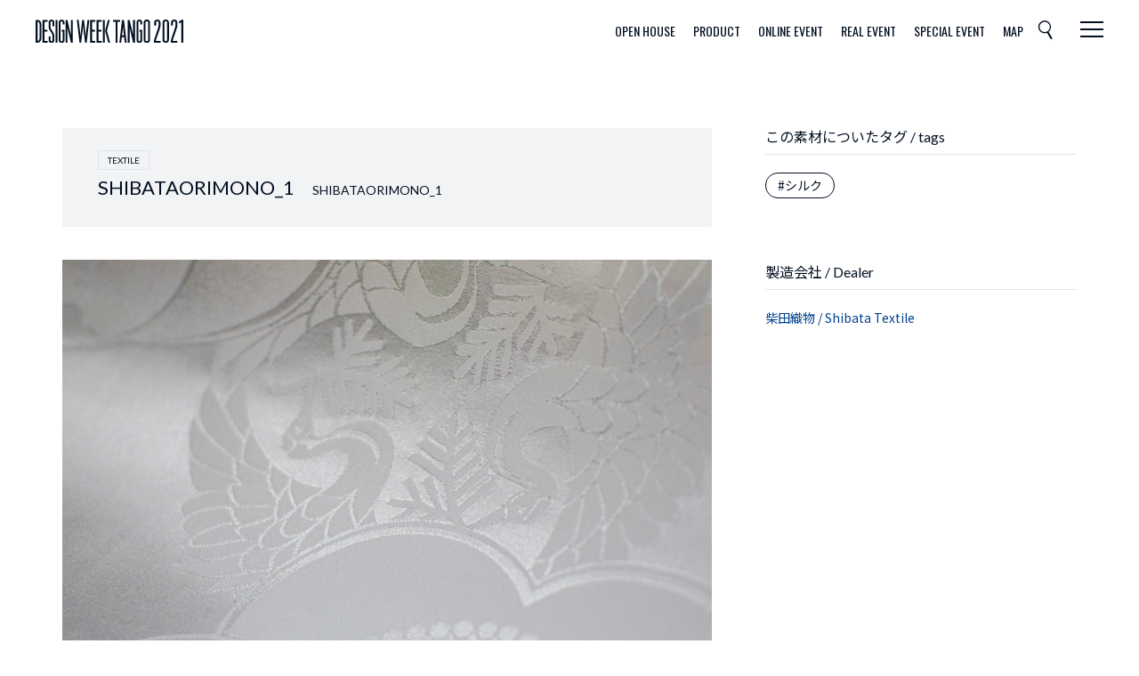

--- FILE ---
content_type: text/html; charset=UTF-8
request_url: https://designweek-kyoto.com/tango2021/product/3945/
body_size: 34617
content:
<!DOCTYPE html>
<html lang="ja">
<head prefix="og: http://ogp.me/ns# article: http://ogp.me/ns/article#">
	<meta charset="utf-8">
	<meta http-equiv="X-UA-Compatible" content="IE=edge">
	<meta name="format-detection" content="telephone=no">
	<meta name="viewport" content="width=device-width">

	
	<title>SHIBATAORIMONO_1 | DESIGN WEEK TANGO 2021</title>

	<meta name="description" content="DESIGN WEEK TANGOは、丹後のモノづくりの現場を期間限定で公開し、多種多様な交流を促進するイベントです。2021.6/24〜6/27の期間、京丹後市と与謝野町の現地とオンラインにて開催いたします。">

	<meta property="og:title" content="SHIBATAORIMONO_1 | DESIGN WEEK TANGO 2021">
	<meta property="og:type" content="article">
	<meta property="og:url" content="https://designweek-kyoto.com/tango2021/product/3945/">
	<meta property="og:image" content="https://designweek-kyoto.com/tango2021/wp-content/uploads/sites/6/ogimage.png">
	<meta property="og:site_name" content="DESIGN WEEK TANGO 2021">
	<meta property="og:description" content="DESIGN WEEK TANGOは、丹後のモノづくりの現場を期間限定で公開し、多種多様な交流を促進するイベントです。2021.6/24〜6/27の期間、京丹後市と与謝野町の現地とオンラインにて開催いたします。">
	<meta property="og:locale" content="ja_JP">

	<meta name="twitter:card" content="summary_large_image">
	<meta name="twitter:url" content="http://designweek-kyoto.com/tango2021/product/3945/">

			<link rel="shortcut icon" href="https://designweek-kyoto.com/tango2021/wp-content/uploads/sites/6/favicon.ico">
	
	<script>
		function loadJS(u){var r=document.getElementsByTagName("script")[0],s=document.createElement("script");s.src=u;r.parentNode.insertBefore(s,r);}
		if(!window.HTMLPictureElement || !('sizes' in document.createElement('img'))){
			loadJS("https://designweek-kyoto.com/tango2021/wp-content/themes/tango2021/common/js/ls.respimg.min.js");
		}
	</script>

	<link rel="preconnect" href="https://fonts.gstatic.com">
	<link href="https://fonts.googleapis.com/css2?family=Lato&family=Noto+Sans+JP:wght@400;500&family=Oswald&display=swap" rel="stylesheet">
	<link rel="stylesheet" href="https://designweek-kyoto.com/tango2021/wp-content/themes/tango2021/common/css/style.css?2021051301">
	<link rel="stylesheet" href="https://designweek-kyoto.com/tango2021/wp-content/themes/tango2021/common/css/slick.css">

	<meta name='robots' content='max-image-preview:large' />
	<script>
		var ajaxurl = 'https://designweek-kyoto.com/tango2021/wp-admin/admin-ajax.php';
	</script>
<link rel='stylesheet' id='wp-block-library-css'  href='https://designweek-kyoto.com/tango2021/wp-includes/css/dist/block-library/style.min.css?ver=6.0.11' type='text/css' media='all' />
<style id='global-styles-inline-css' type='text/css'>
body{--wp--preset--color--black: #000000;--wp--preset--color--cyan-bluish-gray: #abb8c3;--wp--preset--color--white: #ffffff;--wp--preset--color--pale-pink: #f78da7;--wp--preset--color--vivid-red: #cf2e2e;--wp--preset--color--luminous-vivid-orange: #ff6900;--wp--preset--color--luminous-vivid-amber: #fcb900;--wp--preset--color--light-green-cyan: #7bdcb5;--wp--preset--color--vivid-green-cyan: #00d084;--wp--preset--color--pale-cyan-blue: #8ed1fc;--wp--preset--color--vivid-cyan-blue: #0693e3;--wp--preset--color--vivid-purple: #9b51e0;--wp--preset--gradient--vivid-cyan-blue-to-vivid-purple: linear-gradient(135deg,rgba(6,147,227,1) 0%,rgb(155,81,224) 100%);--wp--preset--gradient--light-green-cyan-to-vivid-green-cyan: linear-gradient(135deg,rgb(122,220,180) 0%,rgb(0,208,130) 100%);--wp--preset--gradient--luminous-vivid-amber-to-luminous-vivid-orange: linear-gradient(135deg,rgba(252,185,0,1) 0%,rgba(255,105,0,1) 100%);--wp--preset--gradient--luminous-vivid-orange-to-vivid-red: linear-gradient(135deg,rgba(255,105,0,1) 0%,rgb(207,46,46) 100%);--wp--preset--gradient--very-light-gray-to-cyan-bluish-gray: linear-gradient(135deg,rgb(238,238,238) 0%,rgb(169,184,195) 100%);--wp--preset--gradient--cool-to-warm-spectrum: linear-gradient(135deg,rgb(74,234,220) 0%,rgb(151,120,209) 20%,rgb(207,42,186) 40%,rgb(238,44,130) 60%,rgb(251,105,98) 80%,rgb(254,248,76) 100%);--wp--preset--gradient--blush-light-purple: linear-gradient(135deg,rgb(255,206,236) 0%,rgb(152,150,240) 100%);--wp--preset--gradient--blush-bordeaux: linear-gradient(135deg,rgb(254,205,165) 0%,rgb(254,45,45) 50%,rgb(107,0,62) 100%);--wp--preset--gradient--luminous-dusk: linear-gradient(135deg,rgb(255,203,112) 0%,rgb(199,81,192) 50%,rgb(65,88,208) 100%);--wp--preset--gradient--pale-ocean: linear-gradient(135deg,rgb(255,245,203) 0%,rgb(182,227,212) 50%,rgb(51,167,181) 100%);--wp--preset--gradient--electric-grass: linear-gradient(135deg,rgb(202,248,128) 0%,rgb(113,206,126) 100%);--wp--preset--gradient--midnight: linear-gradient(135deg,rgb(2,3,129) 0%,rgb(40,116,252) 100%);--wp--preset--duotone--dark-grayscale: url('#wp-duotone-dark-grayscale');--wp--preset--duotone--grayscale: url('#wp-duotone-grayscale');--wp--preset--duotone--purple-yellow: url('#wp-duotone-purple-yellow');--wp--preset--duotone--blue-red: url('#wp-duotone-blue-red');--wp--preset--duotone--midnight: url('#wp-duotone-midnight');--wp--preset--duotone--magenta-yellow: url('#wp-duotone-magenta-yellow');--wp--preset--duotone--purple-green: url('#wp-duotone-purple-green');--wp--preset--duotone--blue-orange: url('#wp-duotone-blue-orange');--wp--preset--font-size--small: 13px;--wp--preset--font-size--medium: 20px;--wp--preset--font-size--large: 36px;--wp--preset--font-size--x-large: 42px;}.has-black-color{color: var(--wp--preset--color--black) !important;}.has-cyan-bluish-gray-color{color: var(--wp--preset--color--cyan-bluish-gray) !important;}.has-white-color{color: var(--wp--preset--color--white) !important;}.has-pale-pink-color{color: var(--wp--preset--color--pale-pink) !important;}.has-vivid-red-color{color: var(--wp--preset--color--vivid-red) !important;}.has-luminous-vivid-orange-color{color: var(--wp--preset--color--luminous-vivid-orange) !important;}.has-luminous-vivid-amber-color{color: var(--wp--preset--color--luminous-vivid-amber) !important;}.has-light-green-cyan-color{color: var(--wp--preset--color--light-green-cyan) !important;}.has-vivid-green-cyan-color{color: var(--wp--preset--color--vivid-green-cyan) !important;}.has-pale-cyan-blue-color{color: var(--wp--preset--color--pale-cyan-blue) !important;}.has-vivid-cyan-blue-color{color: var(--wp--preset--color--vivid-cyan-blue) !important;}.has-vivid-purple-color{color: var(--wp--preset--color--vivid-purple) !important;}.has-black-background-color{background-color: var(--wp--preset--color--black) !important;}.has-cyan-bluish-gray-background-color{background-color: var(--wp--preset--color--cyan-bluish-gray) !important;}.has-white-background-color{background-color: var(--wp--preset--color--white) !important;}.has-pale-pink-background-color{background-color: var(--wp--preset--color--pale-pink) !important;}.has-vivid-red-background-color{background-color: var(--wp--preset--color--vivid-red) !important;}.has-luminous-vivid-orange-background-color{background-color: var(--wp--preset--color--luminous-vivid-orange) !important;}.has-luminous-vivid-amber-background-color{background-color: var(--wp--preset--color--luminous-vivid-amber) !important;}.has-light-green-cyan-background-color{background-color: var(--wp--preset--color--light-green-cyan) !important;}.has-vivid-green-cyan-background-color{background-color: var(--wp--preset--color--vivid-green-cyan) !important;}.has-pale-cyan-blue-background-color{background-color: var(--wp--preset--color--pale-cyan-blue) !important;}.has-vivid-cyan-blue-background-color{background-color: var(--wp--preset--color--vivid-cyan-blue) !important;}.has-vivid-purple-background-color{background-color: var(--wp--preset--color--vivid-purple) !important;}.has-black-border-color{border-color: var(--wp--preset--color--black) !important;}.has-cyan-bluish-gray-border-color{border-color: var(--wp--preset--color--cyan-bluish-gray) !important;}.has-white-border-color{border-color: var(--wp--preset--color--white) !important;}.has-pale-pink-border-color{border-color: var(--wp--preset--color--pale-pink) !important;}.has-vivid-red-border-color{border-color: var(--wp--preset--color--vivid-red) !important;}.has-luminous-vivid-orange-border-color{border-color: var(--wp--preset--color--luminous-vivid-orange) !important;}.has-luminous-vivid-amber-border-color{border-color: var(--wp--preset--color--luminous-vivid-amber) !important;}.has-light-green-cyan-border-color{border-color: var(--wp--preset--color--light-green-cyan) !important;}.has-vivid-green-cyan-border-color{border-color: var(--wp--preset--color--vivid-green-cyan) !important;}.has-pale-cyan-blue-border-color{border-color: var(--wp--preset--color--pale-cyan-blue) !important;}.has-vivid-cyan-blue-border-color{border-color: var(--wp--preset--color--vivid-cyan-blue) !important;}.has-vivid-purple-border-color{border-color: var(--wp--preset--color--vivid-purple) !important;}.has-vivid-cyan-blue-to-vivid-purple-gradient-background{background: var(--wp--preset--gradient--vivid-cyan-blue-to-vivid-purple) !important;}.has-light-green-cyan-to-vivid-green-cyan-gradient-background{background: var(--wp--preset--gradient--light-green-cyan-to-vivid-green-cyan) !important;}.has-luminous-vivid-amber-to-luminous-vivid-orange-gradient-background{background: var(--wp--preset--gradient--luminous-vivid-amber-to-luminous-vivid-orange) !important;}.has-luminous-vivid-orange-to-vivid-red-gradient-background{background: var(--wp--preset--gradient--luminous-vivid-orange-to-vivid-red) !important;}.has-very-light-gray-to-cyan-bluish-gray-gradient-background{background: var(--wp--preset--gradient--very-light-gray-to-cyan-bluish-gray) !important;}.has-cool-to-warm-spectrum-gradient-background{background: var(--wp--preset--gradient--cool-to-warm-spectrum) !important;}.has-blush-light-purple-gradient-background{background: var(--wp--preset--gradient--blush-light-purple) !important;}.has-blush-bordeaux-gradient-background{background: var(--wp--preset--gradient--blush-bordeaux) !important;}.has-luminous-dusk-gradient-background{background: var(--wp--preset--gradient--luminous-dusk) !important;}.has-pale-ocean-gradient-background{background: var(--wp--preset--gradient--pale-ocean) !important;}.has-electric-grass-gradient-background{background: var(--wp--preset--gradient--electric-grass) !important;}.has-midnight-gradient-background{background: var(--wp--preset--gradient--midnight) !important;}.has-small-font-size{font-size: var(--wp--preset--font-size--small) !important;}.has-medium-font-size{font-size: var(--wp--preset--font-size--medium) !important;}.has-large-font-size{font-size: var(--wp--preset--font-size--large) !important;}.has-x-large-font-size{font-size: var(--wp--preset--font-size--x-large) !important;}
</style>

<!-- Global site tag (gtag.js) - Google Analytics -->
<script async src="https://www.googletagmanager.com/gtag/js?id=UA-70353577-1"></script>
<script>
window.dataLayer = window.dataLayer || [];
function gtag(){dataLayer.push(arguments);}
gtag('js', new Date());
gtag('config', 'UA-70353577-1');
</script>


</head>
<body>
	<div class="wrapper type-top" id="top" data-theme-path="https://designweek-kyoto.com/tango2021/wp-content/themes/tango2021/">
		<header class="global-header bg-white top-global-header type-branch" id="global-header">
							<p class="header-logo transition type-show">
					<a href="https://designweek-kyoto.com/tango2021/" class="i-block va-top posi-r">
																		<span class="header-base-logo-img block transition"><img src="[data-uri]" data-src="https://designweek-kyoto.com/tango2021/wp-content/uploads/sites/6/logo-brack.svg" alt="DESIGN WEEK TANGO 2021" width="166"
							 class="lazyload"></span>
												<span class="posi-full header-fix-logo-img transition"><img src="[data-uri]" data-src="https://designweek-kyoto.com/tango2021/wp-content/uploads/sites/6/logo.svg" alt="" width="166" class="lazyload"></span>
					</a>
				</p>
			
			<div class="header-menu-box  type-show" id="header-menu-box">
				<button class="block lh-1 header-search-icon transition header-search-show-btn">
					<span class="icon-search icon block posi-center"></span>
				</button>

				<ul class="flex header-menu-list">
																												 <li class="header-menu-list-box">
						 <a href="/tango2021/open_house/" class="transition btn-elm hv-op block f-os" style="font-size:1.4rem;">OPEN HOUSE</a>
					 </li>
				 			 																	 <li class="header-menu-list-box">
						 <a href="/tango2021/product/" class="transition btn-elm hv-op block f-os" style="font-size:1.4rem;">PRODUCT</a>
					 </li>
				 			 																	 <li class="header-menu-list-box">
						 <a href="/tango2021/online_event/offical/" class="transition btn-elm hv-op block f-os" style="font-size:1.4rem;">ONLINE EVENT</a>
					 </li>
				 			 																	 <li class="header-menu-list-box">
						 <a href="/tango2021/real_event/" class="transition btn-elm hv-op block f-os" style="font-size:1.4rem;">REAL EVENT</a>
					 </li>
				 			 																	 <li class="header-menu-list-box">
						 <a href="/tango2021/program/" class="transition btn-elm hv-op block f-os" style="font-size:1.4rem;">SPECIAL EVENT</a>
					 </li>
				 			 																	 <li class="header-menu-list-box">
						 <a href="/tango2021/map/" class="transition btn-elm hv-op block f-os" style="font-size:1.4rem;">MAP</a>
					 </li>
				 			 		 				 </ul>

				<button class="menu-btn" id="menu-btn" type="button" aria-controls="global-nav" lang="en">
					<span class="bar-box">
						<span class="bar bar01"></span>
						<span class="bar bar02"></span>
						<span class="bar bar03"></span>
						<span class="bar bar04"></span>
					</span>
					<span class="set-hidden-text" lang="en">MENU</span>
					<span class="set-hidden-text open-text" lang="en">OPEN</span>
					<span class="set-hidden-text close-text" lang="en">CLOSE</span>
				</button>
			</div>

			<nav class="global-nav type-branch" id="global-nav">
				<div class="nav-inner" id="nav-inner">
					<div class="table-style">
						<div class="table-cell va-mid">
							<div class="global-nav-half bg-white">
								<div class="link-inner posi-r">
									<div class="posi-r cf">
										<div class="ct-inner side-space-header">
																							<p class="global-nav-ttl lh-1 f-os">
													<a href="/tango2021/" class="hv-gold transition i-block">
														<span class="block of-hid posi-r slide-up-menu-anime-wrap slide-up-menu-anime-wrap-sp">
															<span class="slide-up-menu-anime slide-up-menu-anime-sp block">
																<span class="main-text bloxk lh-1 ct-text-50">DESIGN WEEK TANGO 2021</span>
															</span>
														</span>
													</a>
												</p>
																						
												<ul class="global-nav-branch-list flex f-os">
																																																								<li class="main-link lh-14">
																<a href="/tango2021/open_house/" class="hv-blue transition i-block">

																	<span class="block of-hid posi-r slide-up-menu-anime-wrap slide-up-menu-anime-wrap-sp">
																		<span class="slide-up-menu-anime slide-up-menu-anime-sp block">
																																							<span class="main-text bloxk ct-text-32">OPEN HOUSE</span>
																																																										<small class="sub-text block ct-text-14">オープンハウス</small>
																																						</span>
																	</span>

																</a>
															</li>
																																																																						<li class="main-link lh-14">
																<a href="/tango2021/product/" class="hv-blue transition i-block">

																	<span class="block of-hid posi-r slide-up-menu-anime-wrap slide-up-menu-anime-wrap-sp">
																		<span class="slide-up-menu-anime slide-up-menu-anime-sp block">
																																							<span class="main-text bloxk ct-text-32">PRODUCT</span>
																																																										<small class="sub-text block ct-text-14">製品情報</small>
																																						</span>
																	</span>

																</a>
															</li>
																																																																						<li class="main-link lh-14">
																<a href="/tango2021/online_event/offical/" class="hv-blue transition i-block">

																	<span class="block of-hid posi-r slide-up-menu-anime-wrap slide-up-menu-anime-wrap-sp">
																		<span class="slide-up-menu-anime slide-up-menu-anime-sp block">
																																							<span class="main-text bloxk ct-text-32">ONLINE EVENT</span>
																																																										<small class="sub-text block ct-text-14">オンライン開催について</small>
																																						</span>
																	</span>

																</a>
															</li>
																																																																						<li class="main-link lh-14">
																<a href="/tango2021/real_event/" class="hv-blue transition i-block">

																	<span class="block of-hid posi-r slide-up-menu-anime-wrap slide-up-menu-anime-wrap-sp">
																		<span class="slide-up-menu-anime slide-up-menu-anime-sp block">
																																							<span class="main-text bloxk ct-text-32">REAL EVENT</span>
																																																										<small class="sub-text block ct-text-14">リアル開催について</small>
																																						</span>
																	</span>

																</a>
															</li>
																																																																						<li class="main-link lh-14">
																<a href="/tango2021/program/" class="hv-blue transition i-block">

																	<span class="block of-hid posi-r slide-up-menu-anime-wrap slide-up-menu-anime-wrap-sp">
																		<span class="slide-up-menu-anime slide-up-menu-anime-sp block">
																																							<span class="main-text bloxk ct-text-32">SPECIAL EVENT</span>
																																																										<small class="sub-text block ct-text-14">スペシャルイベント</small>
																																						</span>
																	</span>

																</a>
															</li>
																																																																						<li class="main-link lh-14">
																<a href="/tango2021/map/" class="hv-blue transition i-block">

																	<span class="block of-hid posi-r slide-up-menu-anime-wrap slide-up-menu-anime-wrap-sp">
																		<span class="slide-up-menu-anime slide-up-menu-anime-sp block">
																																							<span class="main-text bloxk ct-text-32">MAP</span>
																																																										<small class="sub-text block ct-text-14">マップ</small>
																																						</span>
																	</span>

																</a>
															</li>
																																																																						<li class="main-link lh-14">
																<a href="/tango2021/more_fun/" class="hv-blue transition i-block">

																	<span class="block of-hid posi-r slide-up-menu-anime-wrap slide-up-menu-anime-wrap-sp">
																		<span class="slide-up-menu-anime slide-up-menu-anime-sp block">
																																							<span class="main-text bloxk ct-text-32">MORE FUN</span>
																																																										<small class="sub-text block ct-text-14">丹後を楽しむ</small>
																																						</span>
																	</span>

																</a>
															</li>
																																																																						<li class="main-link lh-14">
																<a href="/tango2021/covid19/" class="hv-blue transition i-block">

																	<span class="block of-hid posi-r slide-up-menu-anime-wrap slide-up-menu-anime-wrap-sp">
																		<span class="slide-up-menu-anime slide-up-menu-anime-sp block">
																																							<span class="main-text bloxk ct-text-32">VIRUS MEASURES</span>
																																																										<small class="sub-text block ct-text-14">新型コロナウイルス感染拡大防止の取り組み</small>
																																						</span>
																	</span>

																</a>
															</li>
																																																																						<li class="main-link lh-14">
																<a href="/tango2021/partners/" class="hv-blue transition i-block">

																	<span class="block of-hid posi-r slide-up-menu-anime-wrap slide-up-menu-anime-wrap-sp">
																		<span class="slide-up-menu-anime slide-up-menu-anime-sp block">
																																							<span class="main-text bloxk ct-text-32">PARTNERS</span>
																																																										<small class="sub-text block ct-text-14">パートナーズ</small>
																																						</span>
																	</span>

																</a>
															</li>
																																							</ul>
											
																							<div class="global-nav-branch-bottom cf">
																											<ul class="global-nav-branch-sub-list flex f-os fl-l">
																																																																<li>
																		<a href="/" class="hv-blue transition i-block">
																			<span class="block of-hid posi-r slide-up-menu-anime-wrap slide-up-menu-anime-wrap-sp">
																				<span class="slide-up-menu-anime slide-up-menu-anime-sp block">
																					<span class="bloxk lh-1 ct-text-20">DESIGN WEEK KYOTO</span>
																				</span>
																			</span>
																		</a>
																	</li>
																																																																																<li>
																		<a href="/contact/" class="hv-blue transition i-block">
																			<span class="block of-hid posi-r slide-up-menu-anime-wrap slide-up-menu-anime-wrap-sp">
																				<span class="slide-up-menu-anime slide-up-menu-anime-sp block">
																					<span class="bloxk lh-1 ct-text-20">CONTACT</span>
																				</span>
																			</span>
																		</a>
																	</li>
																																													</ul>
													
																											<ul class="footer-sns-list lh-1 fl-l flex">
																															<li>
																	<a href="https://www.facebook.com/DesignWeekKyoto/" class="block hv-blue transition sns-header-link" target="_blank">
																		<span class="block of-hid posi-r slide-up-menu-anime-wrap slide-up-menu-anime-wrap-sp">
																			<span class="slide-up-menu-anime slide-up-menu-anime-sp block">
																				<span class="link-icon icon-fb"></span>
																			</span>
																		</span>
																	</a>
																</li>
																																														<li>
																	<a href="https://twitter.com/designweekkyoto/" class="block hv-blue transition sns-header-link" target="_blank">
																		<span class="block of-hid posi-r slide-up-menu-anime-wrap slide-up-menu-anime-wrap-sp">
																			<span class="slide-up-menu-anime slide-up-menu-anime-sp block">
																				<span class="link-icon icon-tw"></span>
																			</span>
																		</span>
																	</a>
																</li>
																																														<li>
																	<a href="https://www.instagram.com/designweekkyoto/" class="block hv-blue transition sns-header-link" target="_blank">
																		<span class="block of-hid posi-r slide-up-menu-anime-wrap slide-up-menu-anime-wrap-sp">
																			<span class="slide-up-menu-anime slide-up-menu-anime-sp block">
																				<span class="link-icon icon-insta"></span>
																			</span>
																		</span>
																	</a>
																</li>
																													</ul>
																									</div>
																					</div>
									</div>
								</div>
							</div>

						</div>
					</div>


						<div class="global-nav-half-left bg-gradient">
							<div class="posi-full">
									<div class="top-main-svg-last01-box posi-center">
										<div class="posi-r lh-1">
																						<div class="over-elm svg-anime-elm">
												<img src="[data-uri]" data-src="https://designweek-kyoto.com/tango2021/wp-content/uploads/sites/6/logo-menu.svg" alt="" class="lazyload w100">
											</div>
										</div>
																			</div>
							</div>
						</div>

				</div>
			</nav>

			<div class="global-search-box bg-black" id="global-search-box">
				<div class="nav-inner">
					<div class="table-style">
						<div class="table-cell va-mid">
							<div class="global-search-box-side">
								<div class="global-search-wrap posi-r">
									<p class="search-ttl font-en co-white txt-c"><strong>SEARCH</strong></p>
									<form action="https://designweek-kyoto.com/tango2021/" method="get">
										<div class="block of-hide posi-r">
											<div class="global-search-inner posi-r">
												<input type="text" name="s" class="global-search-text bs-b w100 f-hel fw-b font-en" placeholder="Keyword..." id="global-search-text">
												<button class="global-search-btn icon-search color-main btn-elm color-gold" type="submit"></button>
											</div>
										</div>
									</form>
								</div>
							</div>
						</div>
					</div>
				</div>
			</div>
		</header>
		<div class="scroll-area" id="scroll-area">
<main class="branch-contents" id="contents">

	<div class="max-width side-space">

		<div class="product-detail-area">

		<div class="fl-l product-imgs-area of-hide">

			<div class="cloth-ttl-area bg-gray of-hide">
				<div class="cloth-ttl-box">
											<p class="cloth-sort"><a href="https://designweek-kyoto.com/tango2021/product/?product-category=textile" class="i-block cloth-sort-link font-en">TEXTILE</a></p>
										<h2 class="cloth-ttl font-en">SHIBATAORIMONO_1<span class="cloth-ttl-en font-en">SHIBATAORIMONO_1</span></h2>
				</div>
			</div>

						<div class="product-deta-slider" id="product-deta-slider">
																<div class="slide-box" id="main-img">
					<div class="bg-style slide-img lazyload w100" data-bg="https://designweek-kyoto.com/tango2021/wp-content/uploads/sites/6/20210422-_DSC0931-2.jpg"></div>
				</div>
											</div>
			
			<ul class="thumb-item-nav flex" id="thumb-item-nav">
																<li><p class="bg-style slide-nav-img lazyload w100" data-bg="https://designweek-kyoto.com/tango2021/wp-content/uploads/sites/6/20210422-_DSC0931-2-180x165.jpg"></p>
				</li>
											</ul>

			<div class="product-post-area">
			<div class="post-set-area post-set">

			
		</div>
	</div>

		</div>

		<div class="fl-r cloth-tag-area">
			<div class="cloth-tag-ttl-area">
			<p class="cloth-tag-ttl font-en"> この素材についたタグ / tags</p>

						<ul class="product-tag-list flex">
												<li class="product-tag">
					<a href="https://designweek-kyoto.com/tango2021/product/?product-tag=%e3%82%b7%e3%83%ab%e3%82%af" class="tag-link-hv i-block tag-link ct-text-14">#シルク</a>
				</li>
											</ul>
					</div>

		
					<div class="cloth-dealer-ttl-area">
				<p class="cloth-tag-ttl font-en">製造会社 / Dealer</p>
													<p class="cloth-dealer-txt"><a href="https://designweek-kyoto.com/tango2021/open_house/16" class="btn-elm hv-op transition">柴田織物 / Shibata Textile</a></p>
															</div>
		
	</div>

	</div>


</main>
			<footer class="branch-global-footer over-elm bg-blue color-white clear">
				<div class="max-width side-space flex branch-global-footer-box">
					<div class="left-box">
													<p class="branch-footer-logo"><a href="https://designweek-kyoto.com/tango2021/" class="i-block va-top"><img src="[data-uri]" data-src="https://designweek-kyoto.com/tango2021/wp-content/uploads/sites/6/logo.svg" alt="DESIGN WEEK TANGO 2021" width="190" class="lazyload"></a></p>
						
													<ul class="branch-footer-link-list f-os flex">
																																																<li><a href="/tango2021/open_house/" class="co-white transition i-block va-top btn-elm hv-op">OPEN HOUSE</a></li>
																																																		<li><a href="/tango2021/product/" class="co-white transition i-block va-top btn-elm hv-op">PRODUCT</a></li>
																																																		<li><a href="/tango2021/online_event/offical/" class="co-white transition i-block va-top btn-elm hv-op">ONLINE EVENT</a></li>
																																																		<li><a href="/tango2021/real_event/" class="co-white transition i-block va-top btn-elm hv-op">REAL EVENT</a></li>
																																																		<li><a href="/tango2021/program/" class="co-white transition i-block va-top btn-elm hv-op">SPECIAL EVENT</a></li>
																																																		<li><a href="/tango2021/map/" class="co-white transition i-block va-top btn-elm hv-op">MAP</a></li>
																																																		<li><a href="/tango2021/more_fun/" class="co-white transition i-block va-top btn-elm hv-op">MORE FUN</a></li>
																																																		<li><a href="/tango2021/covid19/" class="co-white transition i-block va-top btn-elm hv-op">VIRUS MEASURES</a></li>
																																																		<li><a href="/tango2021/partners/" class="co-white transition i-block va-top btn-elm hv-op">PARTNERS</a></li>
																																																																											<li><a href="/" class="co-white transition i-block va-top btn-elm hv-op" target="_blank">DESIGN WEEK KYOTO</a></li>
																																																		<li><a href="/contact/" class="co-white transition i-block va-top btn-elm hv-op" target="_blank">CONTACT</a></li>
																																		</ul>
						
						<div class="cf">
															<div class="posi-r fl-l branch-mail-form-wrap">
									<p class="branch-mail-form-ttl f-os color-black">NEWS LETTER</p>
									<div class="branch-mail-form-box bs-b">
										<form action="https://designweek-kyoto.us4.list-manage.com/subscribe/post?u=b9651b9fea92ba23060387b69&amp;id=c5b0147ee5" method="post" id="mc-embedded-subscribe-form" name="mc-embedded-subscribe-form" class="validate" target="_blank" novalidate>
	<input type="email" value="" name="EMAIL" class="text f-os" id="mce-EMAIL" placeholder="EMAIL ADDRESS">
	<input type="submit" value="Subscribe" name="subscribe" id="mc-embedded-subscribe" class="submit">
</form>									</div>
								</div>
							
															<ul class="branch-footer-sns-list lh-1 fl-l">
																			<li>
											<a href="https://www.facebook.com/DesignWeekKyoto/" class="block btn-elm hv-op co-white transition ct-text-24" target="_blank">
												<span class="link-icon icon-fb"></span>
											</a>
										</li>
																												<li>
											<a href="https://twitter.com/designweekkyoto/" class="block btn-elm hv-op co-white transition ct-text-24" target="_blank">
												<span class="link-icon icon-tw"></span>
											</a>
										</li>
																												<li>
											<a href="https://www.instagram.com/designweekkyoto/" class="block btn-elm hv-op co-white transition ct-text-24" target="_blank">
												<span class="link-icon icon-insta"></span>
											</a>
										</li>
																	</ul>
													</div>
					</div>
					<div class="ws-nowrap">
						<p class="copyright txt-c font-en co-white"><small lang="en">© Design Week Kyoto.</small></p>
					</div>

				</div>
			</footer>
		</div>
	</div>

	<script src="https://cdnjs.cloudflare.com/ajax/libs/jquery/3.5.1/jquery.min.js"></script>
	<script>window.jQuery || document.write('<script src="https://designweek-kyoto.com/tango2021/wp-content/themes/tango2021/common/js/jquery-3.5.1.min.js"><\/script>')</script>

	<script onload="window.lazysizesLoad = 1;" src="https://cdnjs.cloudflare.com/ajax/libs/lazysizes/5.2.2/lazysizes.min.js"></script>
	<script>
		window.lazysizesLoad || document.write('<script src="https://designweek-kyoto.com/tango2021/wp-content/themes/tango2021/common/js/lazysizes.min.js"><\/script>');
	</script>
	<script onload="window.unveilhooksBack = 1;" src="https://cdnjs.cloudflare.com/ajax/libs/lazysizes/5.2.2/plugins/unveilhooks/ls.unveilhooks.min.js"></script>
	<script>
		window.unveilhooksBack || document.write('<script src="common/js/ls.unveilhooks.min.js"><\/script>');
	</script>
	
		<script src="https://cdnjs.cloudflare.com/ajax/libs/jquery/3.5.1/jquery.min.js"></script>
	<script>window.jQuery || document.write('<script src="https://designweek-kyoto.com/tango2021/wp-content/themes/tango2021/common/js/jquery-3.5.1.min.js"><\/script>')</script>
	<script onload="window.tweenmax = 1;" src="https://cdnjs.cloudflare.com/ajax/libs/gsap/2.1.3/TweenMax.min.js"></script>
	<script>window.tweenmax || document.write('<script src="https://designweek-kyoto.com/tango2021/wp-content/themes/tango2021/common/js/TweenMax.min.js"><\/script>')</script>
	<script onload="window.slickSlider = 1;" src="https://cdnjs.cloudflare.com/ajax/libs/slick-carousel/1.8.1/slick.min.js"></script>
	<script>window.slickSlider || document.write('<script src="https://designweek-kyoto.com/tango2021/wp-content/themes/tango2021/common/js/slick.min.js"><\/script>')</script>

	<script src="https://designweek-kyoto.com/tango2021/wp-content/themes/tango2021/common/js/common.js?2020014001"></script>

			<script src="https://designweek-kyoto.com/tango2021/wp-content/themes/tango2021/common/js/single.js?2020014001"></script>
	



</body>
</html>


--- FILE ---
content_type: text/css
request_url: https://designweek-kyoto.com/tango2021/wp-content/themes/tango2021/common/css/style.css?2021051301
body_size: 91398
content:
@charset "UTF-8";html,body,div,span,applet,object,iframe,h1,h2,h3,h4,h5,h6,p,blockquote,pre,a,abbr,acronym,address,big,cite,code,del,dfn,em,img,ins,kbd,q,s,samp,small,strike,strong,sub,sup,tt,var,b,u,i,center,dl,dt,dd,ol,ul,li,fieldset,form,label,legend,table,caption,tbody,tfoot,thead,tr,th,td,article,aside,canvas,details,embed,figure,figcaption,footer,header,hgroup,menu,nav,output,ruby,section,summary,time,mark,audio,video{margin:0;padding:0;border:0;font:inherit;font-size:100%;vertical-align:baseline}html{line-height:1}ol,ul{list-style:none}table{border-collapse:collapse;border-spacing:0}caption,th,td{text-align:left;font-weight:normal;vertical-align:middle}q,blockquote{quotes:none}q:before,q:after,blockquote:before,blockquote:after{content:"";content:none}a img{border:none}article,aside,details,figcaption,figure,footer,header,hgroup,main,menu,nav,section,summary{display:block}button:focus,video{outline:none}button{margin:0;padding:0;border:none;background:none;border-radius:0}input[type="submit"],input[type="reset"]{cursor:pointer}button,input,textarea,select{font-family:inherit;-webkit-appearance:none}.co-white{color:#fff}.co-black{color:#031021}.co-gray{color:#F2F3F5}.co-blue{color:#004190}.bg-white{background-color:#fff}.bg-black{background-color:#031021}.bg-gray{background-color:#F2F3F5}.bg-blue{background-color:#004190}.op-05{opacity:0.5}.fl-l{float:left}.fl-r{float:right}.fl-l-pc-sp{float:left}.fl-r-pc-sp{float:right}.float-clear:after{content:"";clear:both;display:block}.block{display:block}.i-block{display:inline-block}.flex{display:-webkit-box;display:-ms-flexbox;display:flex}.table{display:table}.table-style{display:table;table-layout:fixed;width:100%}.table-cell{display:table-cell}.va-mid{vertical-align:middle}.of-hide{overflow:hidden !important}.clear{clear:both}.posi-r{position:relative}.posi-full{position:absolute;top:0;left:0;right:0;bottom:0}.posi-center{position:absolute;top:50%;left:50%;-webkit-transform:translate(-50%, -50%);-ms-transform:translate(-50%, -50%);transform:translate(-50%, -50%)}.over-elm{position:relative;z-index:9}.bg-style{background-position:center;background-size:cover;background-repeat:no-repeat}.w100{height:auto;width:100%}.pc-mode{display:block}.transition{-webkit-transition:all 0.3s;-o-transition:all 0.3s;transition:all 0.3s}.hv-scale:hover .scale-elm{-webkit-transform:scale(1.1);-ms-transform:scale(1.1);transform:scale(1.1)}.btn-elm:hover{text-decoration:none}.btn-elm:hover.td-u{text-decoration:underline}.btn-elm:hover .hv-op{opacity:0.7}.btn-elm:hover .hv-op-0{opacity:0}.btn-elm:hover .hv-line{text-decoration:underline}.btn-elm:hover .hv-blue{color:#004190}.btn-elm.hv-op:hover{opacity:0.7}.btn-elm.hv-op08:hover{opacity:0.8}.hv-shadow:hover{z-index:10;-webkit-box-shadow:0 0 30px rgba(12,0,0,0.3);box-shadow:0 0 30px rgba(12,0,0,0.3)}.hidden{display:none !important}.hv-rotate .hv-rotate-elm:before{display:inline-block;-webkit-transition:all 0.3s;-o-transition:all 0.3s;transition:all 0.3s}.hv-slide-arrow-r .hv-slide-arrow-elm:before,.hv-slide-arrow-l .hv-slide-arrow-elm:before{display:inline-block;-webkit-transition:all 0.3s;-o-transition:all 0.3s;transition:all 0.3s}@media only screen and (min-width: 769px){.sp-mode{display:none !important}.hv-rotate:hover .hv-rotate-elm:before{-webkit-transform:rotate(180deg);-ms-transform:rotate(180deg);transform:rotate(180deg)}.hv-slide-arrow-r:hover .hv-slide-arrow-elm:before{margin-right:-5px}.hv-slide-arrow-l:hover .hv-slide-arrow-elm:before{margin-left:-5px}}@media only screen and (max-width: 768px){.fl-l,.fl-r{float:none}.pc-mode{display:none}.w100-sp{width:100%}}html{height:100%;font-size:62.5%}body{height:100%;font-family:"Noto Sans JP","ヒラギノ角ゴ Pro W3","Hiragino Kaku Gothic Pro","Hiragino Sans","Meiryo UI","メイリオ",Meiryo,"游ゴシック","Yu Gothic",YuGothic,Osaka,"ＭＳ Ｐゴシック","MS PGothic","Droid Sans",sans-serif;font-size:1.6rem;line-height:1.8;color:#031021;-webkit-text-size-adjust:100%;-moz-text-size-adjust:100%;-ms-text-size-adjust:100%;text-size-adjust:100%;-moz-osx-font-smoothing:grayscale;-webkit-font-smoothing:antialiased;-webkit-font-variant-ligatures:none;font-variant-ligatures:none}img{max-width:100%;height:auto;vertical-align:top;-ms-interpolation-mode:bicubic}a{color:inherit;text-decoration:none}.font-en{font-family:"Lato","Noto Sans JP","ヒラギノ角ゴ Pro W3","Hiragino Kaku Gothic Pro","Hiragino Sans","Meiryo UI","メイリオ",Meiryo,"游ゴシック","Yu Gothic",YuGothic,Osaka,"ＭＳ Ｐゴシック","MS PGothic","Droid Sans",sans-serif}.f-os{font-family:"Oswald","Helvetica Neue",Helvetica,Arial,Verdana,Roboto,"游ゴシック","Yu Gothic",YuGothic,"ヒラギノ角ゴ Pro W3","Hiragino Kaku Gothic Pro","Meiryo UI","メイリオ",Meiryo,Osaka,"ＭＳ Ｐゴシック","MS PGothic","Droid Sans",sans-serif}.fixed{position:fixed;width:100%;height:100%}.fadein{opacity:0;-webkit-transition:all .5s;-o-transition:all .5s;transition:all .5s;-webkit-transform:translateY(20px);-ms-transform:translateY(20px);transform:translateY(20px)}.set-hidden-text{overflow:hidden;position:absolute;opacity:0;z-index:-1;height:1px;width:1px;font-size:1px}.customize-support .global-header{top:32px}.customize-support .global-header.type-branch.top-global-header{top:0}.customize-support .global-header.type-branch.top-global-header.menu-show{top:32px}.customize-support .global-search-box .header-search-icon{top:32px}.top-main-svg-last01-box{width:81.42857%}@media screen and (max-width: 782px){.customize-support .global-header{top:46px}.customize-support .global-search-box .header-search-icon{top:46px}}.global-header{position:fixed;top:0;left:0;right:0;z-index:9999;height:68px;width:100%;-webkit-box-sizing:border-box;box-sizing:border-box}.global-header.type-branch .menu-btn.on .bar{background-color:#031021 !important}.global-header.type-branch.show .header-menu-list-box a{color:white}.global-header.type-show-nav .header-menu-list-box a{color:white}.header-logo{position:absolute;top:17px;left:0;right:0;z-index:9;width:180px;margin:0 auto}.header-menu-box{position:absolute;top:0;right:0}.global-search-box .header-search-icon{right:23px !important;width:60px !important}.global-search-box .header-search-icon:before,.global-search-box .header-search-icon:after{opacity:1;z-index:99}.header-search-icon{position:absolute;top:0;right:82px;height:68px;width:40px;cursor:pointer;background:none;border-radius:0;-webkit-appearance:none}.header-search-icon.on{z-index:99}.header-search-icon.on .icon{opacity:0}.header-search-icon.on:before,.header-search-icon.on:after{opacity:1}.header-search-icon.on:before{-webkit-transform:rotate(-45deg) translateY(-50%) translateX(1px);-ms-transform:rotate(-45deg) translateY(-50%) translateX(1px);transform:rotate(-45deg) translateY(-50%) translateX(1px);-webkit-transition-delay:.15s;-o-transition-delay:.15s;transition-delay:.15s}.header-search-icon.on:after{-webkit-transform:rotate(45deg) translateY(-50%) translateX(-1px);-ms-transform:rotate(45deg) translateY(-50%) translateX(-1px);transform:rotate(45deg) translateY(-50%) translateX(-1px);-webkit-transition-delay:.15s;-o-transition-delay:.15s;transition-delay:.15s}.header-search-icon .icon{position:absolute;top:50%;left:50%;-webkit-transform:translateY(-50%) translateX(-50%);-ms-transform:translateY(-50%) translateX(-50%);transform:translateY(-50%) translateX(-50%);font-size:24px}.header-search-icon:before,.header-search-icon:after{content:"";opacity:0;position:absolute;top:50%;left:0;right:0;height:2px;width:24px;margin:0 auto;background-color:#fff;vertical-align:top;-webkit-transition:-webkit-transform .2s;transition:-webkit-transform .2s;-o-transition:transform .2s;transition:transform .2s;transition:transform .2s, -webkit-transform .2s;-webkit-transition-delay:.15s;-o-transition-delay:.15s;transition-delay:.15s}.menu-btn{position:absolute;top:0;right:30px;height:68px;width:52px;z-index:9999;line-height:1;cursor:pointer;background:none;border-radius:0;-webkit-appearance:none}.menu-btn.on .bar{background-color:#fff !important}.menu-btn.on .bar01,.menu-btn.on .bar03{top:4px;opacity:0;-webkit-transition-delay:0s;-o-transition-delay:0s;transition-delay:0s}.menu-btn.on .bar02{top:11px;-webkit-transform:rotate(-45deg) translateY(-50%) translateX(1px);-ms-transform:rotate(-45deg) translateY(-50%) translateX(1px);transform:rotate(-45deg) translateY(-50%) translateX(1px);-webkit-transition-delay:.15s;-o-transition-delay:.15s;transition-delay:.15s}.menu-btn.on .bar04{top:11px;-webkit-transform:rotate(45deg) translateY(-50%) translateX(-1px);-ms-transform:rotate(45deg) translateY(-50%) translateX(-1px);transform:rotate(45deg) translateY(-50%) translateX(-1px);-webkit-transition-delay:.15s;-o-transition-delay:.15s;transition-delay:.15s}.menu-btn.on .open-text{display:none}.menu-btn.on .close-text{display:block}.menu-btn .bar-box{position:absolute;top:50%;left:0;right:0;display:block;height:22px;width:24px;margin:-1px auto 0;-webkit-transform:translateY(-50%);-ms-transform:translateY(-50%);transform:translateY(-50%)}.menu-btn .bar{position:absolute;top:0;left:0;height:2px;width:100%;background-color:#004190;vertical-align:top;-webkit-transition:all .2s;-o-transition:all .2s;transition:all .2s}.menu-btn .bar02,.menu-btn .bar04{top:10px}.menu-btn .bar01,.menu-btn .bar03{-webkit-transition-delay:.15s;-o-transition-delay:.15s;transition-delay:.15s}.menu-btn .bar03{top:20px}.menu-btn .close-text{display:none}.global-nav{display:none;overflow:hidden;position:fixed;top:0;left:0;right:0;bottom:0;z-index:997;background:#031021;padding:0;-webkit-overflow-scrolling:auto}.global-nav.type-branch{background-color:#fff}.global-nav.type-branch .nav-inner{background-color:#fff}.global-nav .nav-inner{position:relative;z-index:9;overflow:auto;-webkit-overflow-scrolling:touch;height:100%;padding:0;background-color:#031021}.global-nav .ct-inner,.global-nav .table-style,.global-nav .nav-box,.global-nav .table-cell{height:100%}.global-nav .link-inner{-webkit-box-sizing:border-box;box-sizing:border-box;padding:65px 0}.global-nav .main-link+.main-link{margin-top:10px}.global-nav .footer-sns-list{position:absolute;right:10px;bottom:40px;z-index:9;margin:0}.global-nav-ttl{margin:0 0 20px}.global-search-box{display:none;position:fixed;top:0;right:0;left:0;bottom:0;z-index:99999;padding:0;-webkit-overflow-scrolling:auto}.global-search-box .nav-inner{position:relative;z-index:9;overflow:auto;-webkit-overflow-scrolling:touch;height:100%;padding:0;background-color:#031021}.global-search-box .table-style,.global-search-box .table-cell{height:100%}.search-ttl{font-size:6rem;margin-bottom:20px}.global-search-box-side{padding:0 40px;margin:0 auto;max-width:800px}.global-search-wrap{padding:0 0 40px}.global-search-close{position:absolute;top:0;right:0;z-index:9;font-size:31px;font-size:3.155rem}.global-search-text{outline:none;height:80px;padding:4px 70px 4px 29px;border:none;border-radius:0;line-height:1;background:#fff;-webkit-transition:all 0.3s;-o-transition:all 0.3s;transition:all 0.3s;font-size:20px;font-size:2rem;outline:none;-webkit-appearance:none}.global-search-text.type-gray{background:#F2F3F5;border:1px solid #F2F3F5}.global-search-text:focus,.global-search-text:active{background:#fff}.global-search-text:focus.type-gray,.global-search-text:active.type-gray{border-color:#031021}.global-search-line{position:absolute;bottom:0;left:0;width:0;height:4px;background-color:#fff}.global-search-btn{position:absolute;top:50%;right:33px;margin:1px 0 0;background:none;-webkit-transform:translateY(-50%);-ms-transform:translateY(-50%);transform:translateY(-50%);font-size:26px;font-size:2.6rem;color:#004190;cursor:pointer}@media only screen and (min-width: 769px){.global-nav .left-box{float:left;width:41.22807%}.global-nav .right-box{float:right;width:57.01754%}.global-nav-half{width:50%;margin-left:auto}.global-nav.type-branch .link-inner{-webkit-box-sizing:border-box;box-sizing:border-box;padding:110px 0 38px}.global-nav.type-branch .global-nav-ttl{font-size:3.6rem;margin-bottom:71px}.global-nav-branch-list{-ms-flex-wrap:wrap;flex-wrap:wrap}.global-nav-branch-list li{width:50%;margin:0 0 32px;-webkit-box-sizing:border-box;box-sizing:border-box}.global-nav-branch-list li:nth-child(odd){padding-right:1em}.global-nav-branch-list .main-link+.main-link{margin-top:0}.global-nav-branch-sub-list{-ms-flex-wrap:wrap;flex-wrap:wrap;margin-right:13px;margin-bottom:20px}.global-nav-branch-sub-list li{margin:0 30px 0 0}.global-nav-branch-bottom{margin:0 0 0}.global-nav-branch-bottom .footer-sns-list{position:static;margin-bottom:50px}.hv-blue{-webkit-transition:all 0.3s;-o-transition:all 0.3s;transition:all 0.3s}.hv-blue:hover{color:#004190}.hv-bg-blue{-webkit-transition:all 0.3s;-o-transition:all 0.3s;transition:all 0.3s}.hv-bg-blue:hover{color:#fff;background-color:#004190}}@media only screen and (max-width: 768px){.search-ttl{font-size:4rem}.global-nav-branch-list,.global-nav-branch-sub-list{display:block}.global-header{height:50px}.header-logo{top:11px;left:20px;right:auto;width:140px}.global-search-box .header-search-icon{right:0 !important;width:50px !important}.header-search-icon{right:50px;height:50px;width:40px}.menu-btn{right:0;height:50px;width:50px}.global-search-box-side{padding:0 6.66667% 0}.global-search-wrap{padding:0 0 80px}.global-search-close{top:19px;right:20px;font-size:20px;font-size:2rem}.global-search-text{height:70px;padding:0 50px 0 20px;font-size:18px;font-size:1.8rem}input::-webkit-input-placeholder{color:#F2F3F5}input:-ms-input-placeholder{color:#F2F3F5}input::-moz-placeholder{color:#F2F3F5}.global-search-btn{right:19px;margin:2px 0 0}.global-nav .link-inner{padding:70px 0 60px}.global-nav .right-box{margin-top:70px}.global-nav .footer-sns-list{position:static;margin:20px 0 0}.global-nav.type-branch .global-nav-ttl{font-size:2rem;margin-bottom:36px}.global-nav-branch-bottom{margin-top:50px}.top-main-svg-last01-box{width:80%}}.sub-text{font-size:1.4rem}.sns-header-link{font-size:3rem;margin-right:25px}@media only screen and (min-width: 769px){.type-branch .header-search-icon{right:90px;width:32px}.type-branch .header-search-icon .icon{font-size:21px}.type-branch .header-logo{position:absolute;top:22px;left:40px;right:auto;width:166px;margin:0}.type-branch .menu-btn{right:23px;width:60px}.global-nav-half-left{position:absolute;top:0;left:0;right:0;bottom:0;width:50%;background:-webkit-linear-gradient(110deg, #004190 11%, #006537 69%);background:-o-linear-gradient(110deg, #004190 11%, #006537 69%);background:linear-gradient(-20deg, #004190 11%, #006537 69%);filter:progid:DXImageTransform.Microsoft.gradient( startColorstr='#006537', endColorstr='#004190',GradientType=0 )}.global-nav-half-left .top-branch-main-visual-last{width:100%}.global-nav-branch-link{font-size:2.4rem;line-height:1.6}.sub-text{margin-top:3px}}.type-branch .menu-btn.on .bar01,.type-branch .menu-btn.on .bar02,.type-branch .menu-btn.on .bar03,.type-branch .menu-btn.on .bar04{top:8px}.type-branch .menu-btn .bar-box{height:18px;width:26px}.type-branch .menu-btn .bar02,.type-branch .menu-btn .bar04{top:8px}.type-branch .menu-btn .bar03{top:16px}.header-map-icon{position:absolute;top:0;right:96px;height:68px;width:32px;cursor:pointer;background:none;border-radius:0;-webkit-appearance:none}.header-map-icon.on{z-index:999999}.header-map-icon .icon{position:absolute;top:50%;left:50%;-webkit-transform:translateY(-50%) translateX(-50%);-ms-transform:translateY(-50%) translateX(-50%);transform:translateY(-50%) translateX(-50%);margin-top:1px;font-size:22px}.header-cal-icon{position:absolute;top:0;right:133px;height:68px;width:32px;cursor:pointer;background:none;border-radius:0;-webkit-appearance:none}.header-cal-icon.on{z-index:999999}.header-cal-icon .icon{position:absolute;top:50%;left:50%;-webkit-transform:translateY(-50%) translateX(-50%);-ms-transform:translateY(-50%) translateX(-50%);transform:translateY(-50%) translateX(-50%);font-size:20px}@media only screen and (max-width: 768px){.type-branch .header-logo{top:13px;width:150px}.global-nav-half-left{position:relative;padding-top:100%}.global-nav-half-left>.posi-full{position:static}.global-nav-half-left .top-branch-main-visual-last{width:100%}.global-nav-half-left .top-main-svg-last02-box{padding-bottom:30px}.global-nav-branch-link{font-size:2rem}.sub-text{line-height:1.3}}.branch-global-footer{padding:40px 0 25px}.branch-footer-logo{margin:0 0 36px}.branch-footer-link-list{margin:0 0 45px;-ms-flex-wrap:wrap;flex-wrap:wrap}.branch-footer-link-list li{margin:0 2.21729% 3px 0}.branch-footer-link-list a{font-size:1.4rem}.branch-mail-form-ttl{position:absolute;top:7px;left:0;z-index:10;border-right:1px solid #031021;padding:5px 11px 5px 10px;line-height:1.31;font-size:1.4rem}.branch-mail-form-box{position:relative;margin:0 0 15px;padding:0}.branch-mail-form-box .text{position:relative;height:44px;width:100%;padding:0 40px 0 100px;background:#fff;-webkit-appearance:none;border-radius:0;-webkit-box-sizing:border-box;box-sizing:border-box;border:1px solid #fff;border-right:0;font-size:16px;font-size:1.4rem}.branch-mail-form-box input::-webkit-input-placeholder{color:#DFE2EA;font-size:14px;font-size:1.4rem}.branch-mail-form-box input:-ms-input-placeholder{color:#DFE2EA;font-size:14px;font-size:1.4rem}.branch-mail-form-box input::-moz-placeholder{color:#DFE2EA;font-size:14px;font-size:1.4rem}.branch-mail-form-box .submit{position:absolute;top:0;right:0;z-index:9;height:44px;width:28px;border:none;-webkit-appearance:none;border-radius:0;background:url(../img/top/btn-send.svg) no-repeat;background-size:28px 44px;font-size:0}.branch-footer-sns-list{margin:10px 0 0;font-size:0}.branch-footer-sns-list li{display:inline-block;margin:0 30px 0 0;vertical-align:top}.footer-link{font-size:2.4rem}.copyright{font-size:1.2rem}@media only screen and (min-width: 769px){.branch-global-footer .left-box{width:79.12281%}.branch-global-footer-box{-webkit-box-pack:justify;-ms-flex-pack:justify;justify-content:space-between;-webkit-box-align:end;-ms-flex-align:end;align-items:flex-end}.branch-mail-form-wrap{margin:0 55px 0 0}.branch-mail-form-box{width:445px}}@media only screen and (max-width: 768px){.branch-global-footer{padding:40px 0 40px}.branch-global-footer-box{display:block}.branch-footer-link-list{margin:0 0 36px}.branch-footer-link-list li{margin:0 5.97015% 3px 0}.branch-footer-link-list a{font-size:1.4rem}.branch-mail-form-ttl{font-size:1.2rem}.branch-mail-form-box .text{padding:0 40px 0 90px;font-size:10px;font-size:1rem}.branch-mail-form-box{margin:0 0 29px}.copyright{margin-top:33px}}.wrapper{overflow:hidden;margin:0 auto;width:100%}.side-space{padding-left:40px;padding-right:40px}.max-width{max-width:1140px;margin:0 auto}.ct-ttl08{margin:0 0 1.4em;padding:0 0 .3em;border-bottom:2px solid #031021;font-size:20px;font-size:2rem;line-height:1.8}.wrapper{position:relative;overflow:hidden;margin:0 auto}.contents{margin-top:68px}.ct-inner-240{max-width:240px;margin:0 auto}.ct-inner-220{max-width:220px;margin:0 0 0 auto}.ct-inner-320{max-width:320px;margin:0 auto}.ct-inner-500{max-width:500px;margin:0 auto}.ct-inner-540{max-width:540px;margin:0 auto}.ct-inner-760{max-width:760px;margin:0 auto}.ct-inner-800{max-width:800px;margin:0 auto}.ct-inner-840{max-width:840px;margin:0 auto}.ct-inner-860{max-width:860px;margin:0 auto}.ct-inner-980{max-width:980px;margin:0 auto}.ct-inner-930{max-width:930px;margin:0 auto}.ct-inner-1200{max-width:1200px;margin:0 auto}.ct-side-space{padding-left:40px;padding-right:40px}@media only screen and (max-width: 768px){.contents{margin-top:60px}.ct-side-space,.ct-side-space-sp{padding-left:20px;padding-right:20px}.ct-side-space-sp-0{padding-left:0;padding-right:0}.ct-inner-480-sp{max-width:480px;margin:0 auto}}.ct-ttl01{margin:0 0 1.08em;font-size:60px;font-size:6rem;line-height:1.33}.ct-ttl02{font-size:20px;font-size:2rem;line-height:1.8}.ct-ttl03{margin:0 0 .78125em;font-size:32px;font-size:3.2rem;line-height:1.6}.ct-ttl04{margin:0 0 1.275em;font-size:40px;font-size:4rem;line-height:1.2}.ct-ttl05{margin:0 0 2.14286em;padding:0 0 .25em;border-bottom:2px solid #031021;font-size:28px;font-size:2.8rem;line-height:1.3}.ct-ttl06{margin:0 0 1.32143em;font-size:28px;font-size:2.8rem;line-height:1.3}.ct-ttl07{font-size:38px;font-size:3.8rem;line-height:1.3}.ct-ttl08{margin:0 0 1.4em;padding:0 0 .3em;border-bottom:2px solid #031021;font-size:20px;font-size:2rem;line-height:1.8}.ct-ttl09{margin:0 0 .41667em;font-size:24px;font-size:2.4rem;letter-spacing:0.06em;line-height:1.71}.ct-ttl10{font-size:26px;font-size:2.6rem;line-height:1.8}.ct-ttl11{margin:0 0 1.2em;padding:0 0 .3em;border-bottom:1px solid #031021;font-size:24px;font-size:2.4rem;line-height:1.8}.ct-text-10{font-size:10px;font-size:1rem}.ct-text-11{font-size:11px;font-size:1.1rem}.ct-text-12{font-size:12px;font-size:1.2rem}.ct-text-14{font-size:14px;font-size:1.4rem}.ct-text-16{font-size:16px;font-size:1.6rem}.ct-text-18{font-size:18px;font-size:1.8rem}.ct-text-20{font-size:20px;font-size:2rem}.ct-text-22{font-size:22px;font-size:2.2rem}.ct-text-24{font-size:24px;font-size:2.4rem}.ct-text-28{font-size:28px;font-size:2.8rem}.ct-text-30{font-size:30px;font-size:3rem}.ct-text-32{font-size:32px;font-size:3.2rem}.ct-text-34{font-size:34px;font-size:3.4rem}.ct-text-40{font-size:40px;font-size:4rem}.ct-text-50{font-size:50px;font-size:5rem}.ct-text-100{font-size:100px;font-size:10rem}@media only screen and (max-width: 768px){.ct-ttl01{font-size:40px;font-size:4rem}.ct-ttl02{font-size:12px;font-size:1.2rem}.ct-ttl03{font-size:26px;font-size:2.6rem}.ct-ttl04{font-size:32px;font-size:3.2rem}.ct-ttl05{font-size:22px;font-size:2.2rem}.ct-ttl06{font-size:24px;font-size:2.4rem}.ct-ttl07{font-size:28px;font-size:2.8rem}.ct-ttl08{font-size:18px;font-size:1.8rem}.ct-ttl09{font-size:20px;font-size:2rem}.ct-ttl10{font-size:20px;font-size:2rem;line-height:1.8}.ct-ttl11{font-size:18px;font-size:1.8rem}.ct-text-12{font-size:10px;font-size:1rem}.ct-text-14{font-size:12px;font-size:1.2rem}.ct-text-16{font-size:14px;font-size:1.4rem}.ct-text-18{font-size:16px;font-size:1.6rem}.ct-text-20{font-size:18px;font-size:1.8rem}.ct-text-22{font-size:20px;font-size:2rem}.ct-text-24{font-size:22px;font-size:2.2rem}.ct-text-28{font-size:26px;font-size:2.6rem}.ct-text-30{font-size:26px;font-size:2.6rem}.ct-text-32{font-size:30px;font-size:3rem}.ct-text-34{font-size:30px;font-size:3rem}.ct-text-50{font-size:30px;font-size:3rem}.ct-text-10-sp{font-size:10px;font-size:1rem}.ct-text-12-sp{font-size:12px;font-size:1.2rem}.ct-text-14-sp{font-size:14px;font-size:1.4rem}.ct-text-15-sp{font-size:15px;font-size:1.5rem}.ct-text-16-sp{font-size:16px;font-size:1.6rem}.ct-text-18-sp{font-size:18px;font-size:1.8rem}.ct-text-20-sp{font-size:20px;font-size:2rem}.ct-text-28-sp{font-size:28px;font-size:2.8rem}}.ct-label01{min-width:80px;padding:0.1em 0.71em 0.1em;-webkit-box-sizing:border-box;box-sizing:border-box;border-width:1px;border-style:solid;border-radius:50px}.ct-link01{position:relative;display:inline-block;min-width:150px;-webkit-box-sizing:border-box;box-sizing:border-box;padding:0.17em 1em 0.29em 0.15em;border-bottom-width:2px;border-bottom-style:solid;vertical-align:top;line-height:1.2}.ct-link01 .link-icon{display:block;position:absolute;top:50%;right:-0.2em;-webkit-transform:translateY(-50%);-ms-transform:translateY(-50%);transform:translateY(-50%);font-size:19px;font-size:1.885rem;line-height:1}.ct-link02{position:relative;display:inline-block;line-height:1.33}.ct-link02 .link-icon{margin:0 0 0 10px}.txt-r .ct-link03{padding-right:30px}.txt-r .ct-link03 .link-icon{position:absolute;top:auto;bottom:3px}.ct-link03{position:relative;display:inline-block;line-height:1}.ct-link03 .link-icon{position:relative;top:-2px;display:inline-block;margin:0 0 0 8px;font-size:10px;-webkit-transform:scale(0.6);-ms-transform:scale(0.6);transform:scale(0.6);-webkit-transform-origin:left bottom;-ms-transform-origin:left bottom;transform-origin:left bottom}.ct-btn01 .link-icon{display:block;position:absolute;top:50%;right:0.7em;z-index:10;-webkit-transform:translateY(-50%);-ms-transform:translateY(-50%);transform:translateY(-50%);line-height:1}@media only screen and (min-width: 769px){.ct-link03.hv-slide-arrow-l:hover .hv-slide-arrow-elm:before{margin-left:10px}}.ct-btn05{position:relative;padding:1.325em 3.5em;line-height:1.35}.ct-btn05 .link-icon{display:block;position:absolute;top:50%;right:0.7em;z-index:9;-webkit-transform:translateY(-50%);-ms-transform:translateY(-50%);transform:translateY(-50%);line-height:1}.ct-btn05:after{content:"";position:absolute;top:0;right:0;bottom:0;left:0;background:#004190;-webkit-transform-origin:right top;-ms-transform-origin:right top;transform-origin:right top;-webkit-transform:scale(0, 1);-ms-transform:scale(0, 1);transform:scale(0, 1);-webkit-transition:-webkit-transform 0.3s ease-out;transition:-webkit-transform 0.3s ease-out;-o-transition:transform 0.3s ease-out;transition:transform 0.3s ease-out;transition:transform 0.3s ease-out, -webkit-transform 0.3s ease-out}.ct-btn05.bg-gray01:after{background-color:#F2F3F5}.ct-btn05.type-bd{border:1px solid #004190;padding:1.257em 1.5em 1.057em}.ct-btn05.type-bd:after{background-color:#031021}@media only screen and (min-width: 769px){.ct-btn05:hover:after{-webkit-transform-origin:left top;-ms-transform-origin:left top;transform-origin:left top;-webkit-transform:scale(1, 1);-ms-transform:scale(1, 1);transform:scale(1, 1)}.ct-btn05:hover.type-bd{color:#fff}.ct-btn05.type-flex{display:-webkit-box;display:-ms-flexbox;display:flex;-webkit-box-align:center;-ms-flex-align:center;align-items:center;-webkit-box-pack:center;-ms-flex-pack:center;justify-content:center;min-height:80px;-webkit-box-sizing:border-box;box-sizing:border-box;padding:1em 2em;line-height:1.35}.ct-btn05.type-70{display:-webkit-box;display:-ms-flexbox;display:flex;-webkit-box-align:center;-ms-flex-align:center;align-items:center;-webkit-box-pack:center;-ms-flex-pack:center;justify-content:center;min-height:70px;-webkit-box-sizing:border-box;box-sizing:border-box;padding:1em 1.5em;line-height:1.35}.side-space-pc{padding-left:40px;padding-right:40px}}@media only screen and (max-width: 768px){.ct-btn01{position:relative;padding:1.325em 2em}.ct-btn05{position:relative;padding:1.325em 2em}}.col3-link-list{display:-webkit-box;display:-ms-flexbox;display:flex;-ms-flex-wrap:wrap;flex-wrap:wrap;margin:0 -2px 0 0}.col3-link-elm{position:relative;width:33.33333333333%;margin:-1px -1px 0 0;border:1px solid #F2F3F5;-webkit-box-sizing:border-box;box-sizing:border-box}.col3-link-elm a{height:100%}.col3-link-elm a.posi-full{z-index:1}.col3-link-elm .img{overflow:hidden;position:relative;padding-top:65.78947%}.col3-link-elm .date-box{position:absolute;top:0;left:0;z-index:9;width:100px}.col3-link-elm .date-label{padding:0.31em 0 0.36em}.col3-link-elm .status-label{padding:0.31em 0.5em 0.36em}.col3-link-elm .text-box{padding:28px 7.89474% 60px}.col3-link-elm .info{margin:20px -14px -10px 0}.col3-link-elm .info-elm{margin:0 14px 10px 0}.col3-link-elm .date{line-height:1.63}@media only screen and (max-width: 768px){.col3-link-list{margin:0 -1px 0 0}.col3-link-elm{width:50%}.col3-link-elm .text-box{padding:20px 5.26316% 30px}.col3-link-elm .date-box{width:60px}.col3-link-elm .ct-text-18{font-size:12px;font-size:1.2rem}.col3-link-elm .ct-text-14,.col3-link-elm .date{font-size:10px;font-size:1rem}.col3-link-elm .text-box{padding:10px 7.89474%}.col3-link-elm .info{margin:10px -5px -5px 0}.col3-link-elm .info-elm{margin:0 5px 5px 0}.col3-link-elm .date-label{padding:0.81em 0 0.46em}.col3-link-elm .ct-label01{min-width:50px;line-height:1.2}.col3-link-elm .status-label{padding:0.33em 0.5em 0.86em}.col3-link-elm .date{line-height:2}}@media only screen and (max-width: 768px){.side-space{padding-left:20px;padding-right:20px}}.ls-05{letter-spacing:.05em}.ls-1{letter-spacing:.1em}.ls-02{letter-spacing:.02em}.txt-c{text-align:center}.txt-l{text-align:left}.txt-r{text-align:right}.bold{font-weight:500}.lh-1{line-height:1}@font-face{font-family:'icomoon';src:url("../font/icomoon.woff?f63afs") format("woff");font-weight:normal;font-style:normal;font-display:block}[class^="icon-"]:before,[class*=" icon-"]:before{font-family:'icomoon' !important;speak:never;font-style:normal;font-weight:normal;font-variant:normal;text-transform:none;line-height:1;-webkit-font-smoothing:antialiased;-moz-osx-font-smoothing:grayscale}.icon-flag1:before{content:"\e901"}.icon-arrow-b:before{content:"\e902"}.icon-arrow-r:before{content:"\e903"}.icon-cal:before{content:"\e904"}.icon-fb:before{content:"\e905"}.icon-insta:before{content:"\e906"}.icon-search:before{content:"\e908"}.icon-tw:before{content:"\e909"}.icon-web:before{content:"\e90a"}.icon-plus:before{content:"\e90b"}.icon-arrow-l:before{content:"\e90c"}.icon-arrow-r02:before{content:"\e90d"}.icon-gear:before{content:"\e90e"}.icon-map02:before{content:"\e910"}.icon-sort:before{content:"\e911"}.icon-time:before{content:"\e912"}.icon-home:before{content:"\e913"}.icon-product:before{content:"\e914"}.type-branch.global-header{-webkit-transform:translate3d(0, -100%, 0);transform:translate3d(0, -100%, 0)}.type-branch.global-header.show{-webkit-transform:translate3d(0, 0, 0);transform:translate3d(0, 0, 0);-webkit-transition:-webkit-transform 0.6s cubic-bezier(0.19, 1, 0.22, 1);transition:-webkit-transform 0.6s cubic-bezier(0.19, 1, 0.22, 1);-o-transition:transform 0.6s cubic-bezier(0.19, 1, 0.22, 1);transition:transform 0.6s cubic-bezier(0.19, 1, 0.22, 1);transition:transform 0.6s cubic-bezier(0.19, 1, 0.22, 1), -webkit-transform 0.6s cubic-bezier(0.19, 1, 0.22, 1)}.type-branch.global-header.show.menu-show{position:fixed;-webkit-transform:none;-ms-transform:none;transform:none;-webkit-transition:none;-o-transition:none;transition:none}.type-branch.top-global-header{position:absolute;-webkit-transform:translate3d(0, 0, 0);transform:translate3d(0, 0, 0)}.type-branch.top-global-header.menu-show{position:fixed;-webkit-transform:none;-ms-transform:none;transform:none;-webkit-transition:none;-o-transition:none;transition:none}.type-top .header-base-logo-img{opacity:0}.type-top .header-fix-logo-img{opacity:1}.type-top .top-global-header{background:none;-webkit-transition:all 0.3s;-o-transition:all 0.3s;transition:all 0.3s}.type-top .top-global-header .type-show .header-menu-list span{color:#031021}.type-top .top-global-header .type-show .header-search-icon{color:#031021 !important}.type-top .top-global-header .type-show .menu-btn .bar{background-color:#031021 !important}.type-top .top-global-header .header-search-icon,.type-top .top-global-header .header-cal-icon,.type-top .top-global-header .header-map-icon{color:#fff}.type-top .top-global-header .menu-btn .bar{background-color:#fff}.type-top .top-global-header.type-branch .header-search-icon,.type-top .top-global-header.type-branch .header-cal-icon,.type-top .top-global-header.type-branch .header-map-icon{color:#fff}.type-top .top-global-header.type-branch.global-header{background:none}.type-top .top-global-header.type-branch .menu-btn.on .bar{background-color:#031021}.type-top .top-global-header.type-branch .menu-btn .bar{background-color:#fff}.type-top .top-global-header .header-base-logo-img{opacity:1}.type-top .top-global-header .header-fix-logo-img{opacity:0}.type-top .type-branch .header-search-icon,.type-top .type-branch .header-cal-icon,.type-top .type-branch .header-map-icon{color:#fff}.type-top .type-branch .header-search-icon.on,.type-top .type-branch .header-cal-icon.on,.type-top .type-branch .header-map-icon.on{color:#fff}.type-top .type-branch.global-header{background-color:#031021}.type-top .type-branch .menu-btn.on .bar{background-color:#031021}.type-top .type-branch .menu-btn .bar{background-color:#fff}.type-top .menu-btn .bar01,.type-top .menu-btn .bar03{-webkit-transition-delay:0s;-o-transition-delay:0s;transition-delay:0s}.type-top .menu-show .menu-btn.on .bar01,.type-top .menu-show .menu-btn.on .bar03{-webkit-transition-delay:0s;-o-transition-delay:0s;transition-delay:0s}.type-top .menu-show .menu-btn .bar01,.type-top .menu-show .menu-btn .bar03{-webkit-transition-delay:.15s;-o-transition-delay:.15s;transition-delay:.15s}.main-visual-area{height:100vh}#canvas-basic{position:absolute;display:block;width:100%;height:100%;top:0;right:0;bottom:0;left:0}#canvas-basics{position:absolute;display:block;width:100%;height:100%;top:0;right:0;bottom:0;left:0}.bg-gradient{background:-webkit-linear-gradient(110deg, #004190 11%, #006537 69%);background:-o-linear-gradient(110deg, #004190 11%, #006537 69%);background:linear-gradient(-20deg, #004190 11%, #006537 69%);filter:progid:DXImageTransform.Microsoft.gradient( startColorstr='#006537', endColorstr='#004190',GradientType=0 )}.co-gradient-green{background:-webkit-gradient(linear, left top, right top, from(#004A28), color-stop(50%, #00A47D), to(#004A28));background:-webkit-linear-gradient(left, #004A28 0%, #00A47D 50%, #004A28 100%);background:-o-linear-gradient(left, #004A28 0%, #00A47D 50%, #004A28 100%);background:linear-gradient(to right, #004A28 0%, #00A47D 50%, #004A28 100%);-webkit-background-clip:text;color:transparent;background-size:200% auto}.co-gradient-blue{background:-webkit-gradient(linear, left top, right top, from(#0379C3), color-stop(50%, #014D90), to(#0379C3));background:-webkit-linear-gradient(left, #0379C3 0%, #014D90 50%, #0379C3 100%);background:-o-linear-gradient(left, #0379C3 0%, #014D90 50%, #0379C3 100%);background:linear-gradient(to right, #0379C3 0%, #014D90 50%, #0379C3 100%);-webkit-background-clip:text;color:transparent;background-size:200% auto}@media all and (-ms-high-contrast: none){.co-gradient-green{background:transparent;color:#006537}.co-gradient-blue{background:transparent;color:#004190}.tango-map-box a::before{-webkit-transition:all 0.3s;-o-transition:all 0.3s;transition:all 0.3s;display:block;content:"";position:absolute;top:0;left:0;bottom:0;right:0;width:100%;height:100%;background:-webkit-linear-gradient(110deg, #004190 11%, #006537 69%);background:-o-linear-gradient(110deg, #004190 11%, #006537 69%);background:linear-gradient(-20deg, #004190 11%, #006537 69%);filter:progid:DXImageTransform.Microsoft.gradient( startColorstr='#006537', endColorstr='#004190',GradientType=0 );opacity:0.3 !important;mix-blend-mode:soft-light}.tango-map-box a:hover::before{opacity:0 !important}}.main-ttl{width:57.5%;position:absolute;left:50%;top:42%;-webkit-transform:translateX(-50%);-ms-transform:translateX(-50%);transform:translateX(-50%)}.top-link-list{position:absolute;width:100%;left:50%;bottom:10.5%;-webkit-transform:translateX(-50%);-ms-transform:translateX(-50%);transform:translateX(-50%);-webkit-box-pack:center;-ms-flex-pack:center;justify-content:center}.top-link-box{width:300px;margin:0 2.85714%}.top-link-box .top-link{padding:27px 0}.top-link-txt{-webkit-transition:all 0.3s;-o-transition:all 0.3s;transition:all 0.3s;font-size:2rem}.top-link-txt-en{margin-top:10px;font-size:1.6rem;font-weight:normal}.dwt-event-area{padding-top:178px}.dwt-txt{font-size:2rem;line-height:1.7}.dwt-logo-box{max-width:766px;margin:97px auto 0}.dwt-img-box{margin-top:180px}.tango-area{padding-top:200px}.tango-logo-box{max-width:760px;margin:0 auto}.tango-ttl-area{margin-top:92px}.tango-ttl{font-size:2.8rem}.tango-about-list{margin-top:118px}.tango-about-img{width:40.28571%}.tango-about-txt-box{line-height:1.85;width:44.28571%;margin-top:118px;margin-bottom:117px;margin-left:6.14286%}.tango-about-txt-box:nth-child(2n){margin-right:6.14286%}.about-txt-en{font-size:1.4rem;margin-top:40px}.slide-area{margin-top:90px}.slider{width:50%}.slides{position:relative}.slide{width:100%;position:absolute;top:0;left:0;opacity:0}.map-area{padding-top:165px}.map-ttl{max-width:927px;margin:0 auto}.map-link-list{margin-top:42px;-webkit-box-pack:center;-ms-flex-pack:center;justify-content:center}.map-link-box{width:380px;margin:0 47px}.map-link,.hv-gradient{background:#006537;background:-webkit-gradient(linear, left top, right top, from(#006537), color-stop(51%, #004190), to(#006537));background:-webkit-linear-gradient(left, #006537 0%, #004190 51%, #006537 100%);background:-o-linear-gradient(left, #006537 0%, #004190 51%, #006537 100%);background:linear-gradient(to right, #006537 0%, #004190 51%, #006537 100%);filter:progid:DXImageTransform.Microsoft.gradient( startColorstr='#006537', endColorstr='#004190',GradientType=0 );padding:39px 0 45px;background-size:200% auto}.map-icon{height:40px;margin:0 auto}.map-icon::before{position:absolute;left:50%;-webkit-transform:translateX(-50%);-ms-transform:translateX(-50%);transform:translateX(-50%)}.home::before{font-size:3.5rem}.product::before{top:-7px;font-size:4.1rem}.map-link-ttl{font-size:3rem;margin-top:11px;margin-bottom:9px}.tango-map-list{margin-top:180px}.tango-map-box{width:50%}.tango-map-img{padding-top:62.85714%}.tango-map-txt{font-size:6rem}.overview-area{padding-top:145px;padding-bottom:144px}.overview-ttl{font-size:5rem}.overview-list{margin-top:27px}.overview-box{border-bottom:2px solid #DFE2EA;width:100%}.overview-list-ttl-box{padding:20px 0;width:234px;line-height:1.4}.overview-list-ttl-box small{margin-top:5px}.overview-list-en{font-size:1.2rem}.verview-list-txt{padding:20px 0 26px;vertical-align:bottom}.overview-list-txt-map{border:1px solid #004190;margin-left:20px;padding:0px 8px;font-size:1rem}.side-space-header{padding-left:55px;padding-right:55px}@media only screen and (min-width: 769px){.hv-gradient{-webkit-transition:all 0.3s;-o-transition:all 0.3s;transition:all 0.3s}.hv-gradient:hover{background-position:right center;-webkit-box-shadow:0 10px 40px rgba(0,65,144,0.4);box-shadow:0 10px 40px rgba(0,65,144,0.4)}.top-link-hv{-webkit-transition:all 0.3s;-o-transition:all 0.3s;transition:all 0.3s}.hv-gradient-txt{-webkit-transition:all 0.3s;-o-transition:all 0.3s;transition:all 0.3s}.hv-gradient-txt:hover{-webkit-box-shadow:0 10px 40px rgba(0,0,0,0.4);box-shadow:0 10px 40px rgba(0,0,0,0.4)}.hv-gradient-txt:hover .top-link-hv{background-position:right center}.header-menu-list{padding-top:22px;margin-right:130px}.header-menu-list-box{margin-left:20px}.tango-map-box a::before{-webkit-transition:all 0.3s;-o-transition:all 0.3s;transition:all 0.3s;display:block;content:"";position:absolute;top:0;left:0;bottom:0;right:0;width:100%;height:100%;background:-webkit-linear-gradient(110deg, #004190 11%, #006537 69%);background:-o-linear-gradient(110deg, #004190 11%, #006537 69%);background:linear-gradient(-20deg, #004190 11%, #006537 69%);filter:progid:DXImageTransform.Microsoft.gradient( startColorstr='#006537', endColorstr='#004190',GradientType=0 );opacity:1;mix-blend-mode:soft-light}.tango-map-box a:hover::before{opacity:0}.overview-list-txt-map{-webkit-transition:all 0.3s;-o-transition:all 0.3s;transition:all 0.3s}.overview-list-txt-map:hover{color:#fff;background-color:#004190}}@media only screen and (max-width: 768px){.header-menu-list{display:none}.side-space-header{padding-left:20px;padding-right:20px}.main-ttl{width:82.4%;top:34%}.top-link-list{display:block;bottom:8.3%}.top-link-box{width:300px;margin:0 auto 30px}.top-link-box .top-link{padding:21px 0}.top-link-txt{font-size:1.6rem;margin-bottom:10px}.top-link-txt-en{font-size:1.4rem}.dwt-event-area{padding-top:102px}.dwt-txt{font-size:1.4rem;line-height:2}.dwt-logo-box{margin:59px auto 0}.dwt-img-box{margin-top:60px}.tango-area{padding-top:96px}.tango-ttl-area{margin-top:37px}.tango-ttl{font-size:1.8rem}.tango-ttl-en{font-size:1.4rem;margin-top:9px;line-height:1.6}.tango-about-list{margin-top:78px}.tango-about-img{width:82.66667%}.tango-about-txt-box{line-height:1.85;width:89.33333%;margin:0 auto;padding-top:62px;padding-bottom:108px;overflow:hidden}.tango-about-txt-box:nth-child(2n){margin-right:auto;margin-left:auto}.about-txt-en{margin-top:54px}.slide-area{margin-top:0px}.slider{width:100%}.map-area{padding-top:89px}.map-ttl{max-width:870px;margin:0 auto}.map-link-list{margin-top:16px;display:block}.map-link-box{width:100%;margin:0 0 60px}.map-link{padding:39px 0 29px;-webkit-box-shadow:0 10px 40px rgba(0,65,144,0.4);box-shadow:0 10px 40px rgba(0,65,144,0.4)}.map-icon{height:40px;margin:0 auto}.map-icon::before{position:absolute;left:50%;-webkit-transform:translateX(-50%);-ms-transform:translateX(-50%);transform:translateX(-50%)}.home::before{font-size:3.1rem}.product::before{top:-4px;font-size:3.6rem}.map-link-ttl{margin-top:6px;margin-bottom:8px}.tango-map-list{margin-top:80px;display:block}.tango-map-box{width:100%}.tango-map-txt{font-size:4rem}.overview-area{padding-top:140px;padding-bottom:135px}.overview-ttl{font-size:4rem}.overview-list{margin-top:1px}.overview-box{border-bottom:2px solid #DFE2EA;width:100%}.overview-list-ttl-box{display:block;padding:33px 0 0;width:100%;line-height:1.4;font-size:1.4rem}.overview-list-ttl-box small{margin-top:0px;display:inline-block;padding-left:10px}.overview-list-en{padding-left:10px}.verview-list-txt{width:100%;display:block;font-size:1.4rem;padding:14px 0 26px;vertical-align:bottom}}.single-half-ttl-area{min-height:92px;padding:128px 0 30px}.single-half-ttl-area .ct-ttl01{margin-bottom:0}.single-half-ttl-inner{width:50%;padding:0 30px 0 0}.single-main-img{margin-top:80px}.single-main-ttl-txt{padding-top:117px}.single-main-ttl{font-size:2rem}.single-main-txt{margin-top:35px}.single-main-txt a{color:#031021;text-decoration:underline}.single-main-txt-en{font-size:1.4rem;margin-top:16px}.single-main-txt-en a{color:#031021;text-decoration:underline}@media only screen and (min-width: 769px){.single-half-ttl-area .ct-ttl01{font-size:48px;font-size:4.8rem}}@media only screen and (max-width: 768px){.single-half-ttl-area{min-height:55px;padding:85px 0 30px}.single-half-ttl-area .ct-ttl01{margin-bottom:0;font-size:28px;font-size:2.8rem}.single-half-ttl-inner{width:100%;padding:0 20px 0 0}.single-main-img{margin-top:40px}.single-main-ttl-txt{padding-top:76px;line-height:1.7}.single-main-ttl{text-align:left}.single-main-txt{margin-top:34px;line-height:1.85}.single-main-txt-en{margin-top:14px;line-height:1.8}}.sort-text{margin-top:88px}.sort-text p{font-size:1.4rem}.sort-text-en{margin-top:3px}.sort-list-area{max-width:840px;margin:27px 0 40px}.sort-select select{position:relative;z-index:9;width:100%;height:40px;padding:0 30px 0;-webkit-box-sizing:border-box;box-sizing:border-box;border-radius:0;background:none;font-size:14px;font-size:1.4rem;border:1px solid #fff;cursor:pointer;-webkit-appearance:none;-moz-appearance:none;appearance:none;outline:none;-webkit-transition:all .3s;-o-transition:all .3s;transition:all .3s}.sort-select select:focus,.sort-select select:active{border:1px solid #F2F3F5}.sort-select select::-ms-expand{display:none}.sort-select .sort-select-icon{position:absolute;top:50%;left:10px;-webkit-transform:translateY(-50%);-ms-transform:translateY(-50%);transform:translateY(-50%);margin-top:1px;font-size:13px}.sort-select .sort-select-icon-arrow{position:absolute;top:50%;right:10px;-webkit-transform:translateY(-50%);-ms-transform:translateY(-50%);transform:translateY(-50%);margin-top:2px;font-size:10px}.sort-select .icon-map02{margin:0 0 0 2px;font-size:15px}.sort-select-box-txt{font-size:1.2rem;margin-bottom:5px}.sort-select-pc-open{position:absolute;top:0;left:0;right:0;z-index:10;height:40px}.sort-select-pc-box{display:none;position:absolute;top:0;left:0;right:0;z-index:20;-webkit-box-sizing:border-box;box-sizing:border-box;border:1px solid #031021}.sort-select-pc-list{margin:39px 0 0;overflow-y:auto;max-height:160px;line-height:1.4;font-size:14px}.sort-select-pc-list li{display:-webkit-box;display:-ms-flexbox;display:flex;-webkit-box-align:center;-ms-flex-align:center;align-items:center;border-top:1px solid #F2F3F5;padding:5px 15px 5px 30px;min-height:40px;cursor:pointer;-webkit-box-sizing:border-box;box-sizing:border-box;-webkit-transition:all 0.3s;-o-transition:all 0.3s;transition:all 0.3s}.sort-select-pc-list li:hover,.sort-select-pc-list li.on{background-color:#004190;color:#fff}.sort-select-pc-list::-webkit-scrollbar{width:6px;border:none;background-color:#DFE2EA}.sort-select-pc-list::-webkit-scrollbar-track-piece{background:none}.sort-select-pc-list::-webkit-scrollbar-track{background:none;border-left:none}.sort-select-pc-list::-webkit-scrollbar-thumb{background:#004190;border-radius:0;-webkit-box-shadow:none;box-shadow:none}.sort-btn{font-size:1.6rem;padding:1.325em 1em;-webkit-appearance:none;border:none !important;cursor:pointer}.sort-btn .icon-sort{margin:0 0.4em 0 -0.1em}.sort-link-list{-ms-flex-wrap:wrap;flex-wrap:wrap}.sort-img{padding-top:82.35294%}.sort-text-box{margin-top:18px}.sort-text-box .ttl-sub-en{font-size:1.2rem;margin-top:2px}.info{margin-top:5px}.info a{position:relative;z-index:11;font-size:1.2rem}.info-elm{margin-right:2.4%}.info-icon{font-size:1.2rem;padding-right:5px}.attention-btn-area{margin-top:50px;margin-bottom:151px}.attention-btn{max-width:500px;margin:0 auto}.attention-btn span{position:relative;z-index:9}.ct-btn01{position:relative;padding:20px}.ct-btn05{padding:15px;border:1px solid #031021}.sort-link-list-box{z-index:10;position:relative}@media only screen and (min-width: 769px){.sort-select-list-box{width:80.95238%}.sort-btn{width:19.04762%;padding:1.325em 1em}.sort-select-list .sort-select-box{width:29.41176%;margin:9px 0 15px 2.94118%}.sort-link-list-box{width:29.82456%;margin:0 5.26316% 4.7% 0}.sort-link-list-box:nth-child(3n){margin-right:0}.ct-btn01:hover{color:#fff}}@media only screen and (max-width: 768px){.sort-text{margin-top:58px}.sort-text p{line-height:1.7}.sort-list-area{margin:38px 0 70px}.sort-select-list{display:block}.sort-list-area-box{display:block}.sort-select-list-box{padding:18px 21px 14px}.sort-select-box{margin-bottom:17px}.sort-btn{width:100%;padding:19px !important}.sort-link-list{-ms-flex-wrap:wrap;flex-wrap:wrap}.sort-link-list-box{width:47.76119%;margin:0 4.47761% 18% 0}.sort-link-list-box:nth-child(2n){margin-right:0}.sort-img{padding-top:100%}.sort-text-box{margin-top:10px}.sort-text-box .ttl{font-size:1.4rem;line-height:1.7}.sort-text-box .ttl-sub-en{margin-top:4px;line-height:1.45}.info{margin-top:4px;line-height:1.2}.info-elm{font-size:1rem;margin-right:5.8%}.info-icon{font-size:1.1rem;padding-right:7px}.attention-btn-area{margin-top:20px;margin-bottom:100px}.attention-btn{max-width:500px;margin:0 auto}.ct-btn01{padding:15px}.ct-btn05{padding:15px;border:1px solid #031021}}.map-select{padding-top:70px;padding-bottom:180px}.branch-map-area{padding:44px 0 115px}.set-map-area{padding-top:80.70175%}.branch-map-link{margin:0 0 25px}.branch-map-bottom-link{margin-top:19px}.branch-map-bottom-link .ct-link03 .link-icon{bottom:21px}.custom-pin{position:absolute;height:20px;width:20px}.normal-pin{position:absolute;top:0;left:0;height:31px;width:31px;margin:0 auto;border-radius:50%;background-color:#fff;border:3px solid #004190;-webkit-box-sizing:border-box;box-sizing:border-box;cursor:pointer;-webkit-transition:opacity 0.3s;-o-transition:opacity 0.3s;transition:opacity 0.3s;font-size:13px;font-size:1.3rem;color:#004190;line-height:1}.normal-pin p{position:absolute;top:50%;left:50%;-webkit-transform:translateY(-50%) translateX(-50%);-ms-transform:translateY(-50%) translateX(-50%);transform:translateY(-50%) translateX(-50%)}.current-pin{opacity:0;height:36px;width:36px;color:#fff;-webkit-transition:opacity 0.3s;-o-transition:opacity 0.3s;transition:opacity 0.3s;cursor:pointer}.custom-pin.current{z-index:10}.custom-pin.current .normal-pin{display:none}.custom-pin.current .current-pin{opacity:1;display:block;position:absolute;bottom:0;left:-2px;height:36px;width:35px;margin:0 auto;padding:0 0 9px;border-radius:0;background:none;background:url(../img/map/icon-pin-p.svg) no-repeat top center;background-size:contain;color:#fff;text-align:center}.custom-pin.current .current-pin p{position:absolute;top:10px;left:50%;margin:0;-webkit-transform:translateX(-50%);-ms-transform:translateX(-50%);transform:translateX(-50%);line-height:1;font-size:15px;font-size:1.534rem}.custom-pin-num{position:absolute;top:50%;left:50%;margin:0;-webkit-transform:translateX(-50%) translateY(-50%);-ms-transform:translateX(-50%) translateY(-50%);transform:translateX(-50%) translateY(-50%);line-height:1}.custom-infobox{display:none}.current .custom-infobox{position:absolute;left:50%;bottom:100%;-webkit-transform:translateX(-50%);-ms-transform:translateX(-50%);transform:translateX(-50%);display:block;margin:0 0 36px 6px;cursor:default}.current .custom-infobox a{z-index:9}.current .custom-infobox .custom-infobox-inner{position:relative;min-height:90px;background-color:#fff;-webkit-box-sizing:border-box;box-sizing:border-box;border:1px solid #031021;box-sizing:border-box}.current .custom-infobox .pin-img{position:absolute;top:-1px;left:100%;bottom:-1px;border:1px solid #031021;border-left:0;width:88px}.current .custom-infobox .pin-img+.pin-text-box{margin-right:0}.current .custom-infobox .pin-text-box{min-width:160px;padding:8px 8px 28px;-webkit-box-sizing:border-box;box-sizing:border-box}.current .custom-infobox .pin-ttl{line-height:1.4;font-size:14px;font-size:1.4rem}.current .custom-infobox .pin-ttl+.pin-text{margin:4px 0 0}.current .custom-infobox .ttl{position:relative;display:inline-block;padding:0 0 0;line-height:1.4;letter-spacing:1.2px}.current .custom-infobox .ttl-en{font-size:12px;font-size:1.2rem}.current .custom-infobox .ttl-inner{display:inline-block;width:102%;vertical-align:top}.current .custom-infobox .time{position:absolute;bottom:8px;left:8px;font-size:12px;font-size:1.2rem}.current .custom-infobox .icon-arrow-r{position:absolute;top:0.4rem;right:3px;display:inline-block;margin:0;vertical-align:top;font-size:11px;font-size:1.1rem}.current .custom-infobox .pin-text{font-size:11px;font-size:1.1rem;line-height:1.9;font-family:"Noto Sans JP","ヒラギノ角ゴ Pro W3","Hiragino Kaku Gothic Pro","Hiragino Sans","Meiryo UI","メイリオ",Meiryo,"游ゴシック","Yu Gothic",YuGothic,Osaka,"ＭＳ Ｐゴシック","MS PGothic","Droid Sans",sans-serif}.current .custom-infobox .pin-text a:hover{text-decoration:underline}.current .custom-infobox .pin-text dl{font-size:90%}@media only screen and (max-width: 768px){.branch-map-area{padding:44px 0 70px}.set-map-area{padding-top:112.5%}.branch-map-link{margin:0 0 25px}.branch-map-bottom-link{margin-top:19px}.custom-pin{position:absolute;height:36px;width:24px}}.schedule-ttl{font-size:4rem}.schedule-area{padding-top:109px}.branch-schedule-area{padding:70px 0 120px}.branch-schedule-lead{margin:0 0 32px}.branch-schedule-label-area{margin:0 0 21px}.branch-schedule-label-area .schedule-label{height:20px;width:60px;min-height:0;padding:0;display:inline-block}.schedule-label-elm{margin-right:27px}.schedule-label-elm .text{font-size:1.8rem;position:relative;top:3px}.schedule-label{min-height:50px;width:206px;margin:0 10px 0 0;display:-webkit-box;display:-ms-flexbox;display:flex;-webkit-box-pack:center;-ms-flex-pack:center;justify-content:center;-webkit-box-align:center;-ms-flex-align:center;align-items:center}.branch-schedule-table-head .left-cell,.branch-schedule-table .left-cell{width:25.4386%}.branch-schedule-table-head .left-cell-inner,.branch-schedule-table .left-cell-inner{padding:10px 10px}.branch-schedule-table-head .time-box,.branch-schedule-table .time-box{padding:0 0 0 14px;margin:7px 0 0;font-weight:normal}.branch-schedule-table-head .icon-time,.branch-schedule-table .icon-time{position:absolute;top:2px;left:0;font-size:11px}.branch-schedule-table{border-bottom:1px solid #DFE2EA}.branch-schedule-table-head{border-bottom:2px solid #031021}.branch-schedule-table-head .branch-schedule-date-cell{padding:0.4em}.branch-schedule-date-cell{height:47px;border-left:5px solid #fff}.branch-schedule-date-cell .schedule-label{width:auto;margin:20px 0}.ct-text-14-ps-pcsp{font-size:1.4rem}.ct-text-12{font-size:1.2rem}.schedule-txt{line-height:1.6;margin-top:15px;font-size:1.4rem}@media only screen and (min-width: 769px){.branch-schedule-table-scroll-wrap{overflow-y:auto;height:calc(100vh - 140px);padding:0 0 60px;-webkit-box-sizing:border-box;box-sizing:border-box}}@media only screen and (max-width: 1000px){.branch-schedule-table-head .ct-text-18{font-size:16px;font-size:1.6rem}.branch-schedule-table-head .ct-text-14{font-size:12px;font-size:1.2rem}}@media only screen and (max-width: 900px){.branch-schedule-table-head .ct-text-18{font-size:14px;font-size:1.4rem}.branch-schedule-table-head .ct-text-14{font-size:10px;font-size:1rem}.branch-schedule-table .ct-text-14{font-size:12px;font-size:1.2rem}}@media only screen and (max-width: 768px){.schedule-ttl{font-size:3.2rem}.schedule-area{padding-top:112px}.branch-schedule-table-head{width:100%}.branch-schedule-table-head .branch-schedule-date-cell{padding:0.4em;display:block}.schedule-ttl-box{display:block}.branch-schedule-table-head-warp{margin-right:0 !important}.branch-schedule-area{padding:53px 0 120px}.schedule-label-elm{margin-right:27px}.schedule-label-elm .text{margin-top:1px;vertical-align:top;top:0}.schedule-label{min-height:10px;width:50px;padding:5px;margin:0 10px 0 0;vertical-align:top}.schedule{font-size:1rem}.branch-schedule-table-head .left-cell{padding:10px 10px}.branch-schedule-table .left-cell{width:auto}.branch-schedule-table .left-cell-inner{padding:18px 4px 10px}.branch-schedule-table .left-cell-inner .ct-text-14{font-size:12px;font-size:1.2rem}.branch-schedule-table .left-cell-inner .ct-text-14+.ct-text-14{margin-top:2px}.branch-schedule-table .time-box{padding:0 0 0 14px;margin:8px 0 0}.branch-schedule-table .ct-text-18{font-size:12px;font-size:1.2rem}.branch-schedule-table .ct-text-14{font-size:10px;font-size:1rem}.branch-schedule-table-head .left-cell{width:auto;padding:10px 6px}.branch-schedule-date-cell{width:24.47761%;height:20px;padding-bottom:2px;border-left:4px solid #fff;line-height:1}.branch-schedule-date-cell .schedule-label{width:auto;margin:4px 0 19px}}@media only screen and (max-width: 374px){.branch-schedule-table .right-cell{overflow:auto;-webkit-overflow-scrolling:auto;margin:0 -7.69231% 0 0}.branch-schedule-table .right-cell::-webkit-scrollbar{display:block;width:2px}.branch-schedule-table .right-cell::-webkit-scrollbar:horizontal{height:4px;background-color:#DFE2EA}.branch-schedule-table .right-cell::-webkit-scrollbar-track{border:none;border-radius:0}.branch-schedule-table .right-cell::-webkit-scrollbar-thumb{background:#004190;border-radius:0;-webkit-box-shadow:none;box-shadow:none}.branch-schedule-table .right-cell-inner{min-width:600px}}.open-house-area{padding-top:148px}.open-house-deta-menu-area{width:29.82456%}.open-house-deta-menu{width:auto;padding:31px 20px}.open-house-deta-menu-ttl{font-size:2.6rem}.open-house-deta-menu-ttl-en{font-size:1.4rem;line-height:1.1}.open-house-deta-menu-sort{margin-top:12px;-webkit-box-pack:center;-ms-flex-pack:center;justify-content:center;-ms-flex-wrap:wrap;flex-wrap:wrap}.open-house-deta-menu-sort-box{margin:0 8px}.open-house-deta-menu-sort-box a{font-size:1.2rem}.open-house-deta-menu-sort-box a span{font-size:1.2rem}.open-house-deta-menu-txt-ja{margin-top:36px;line-height:1.6;font-size:1.4rem}.open-house-deta-menu-txt-en{margin-top:10px;font-size:1.2rem;line-height:1.6}.open-house-menu-map{margin-top:8px}.open-house-deta-map-link{border:1px solid #004190;padding:1px 16px 0;font-size:1.2rem}.open-house-menu-link{margin-top:10px}.open-house-menu-link-box{font-size:1.2rem;width:100%;margin-bottom:5px}.open-house-menu-link-ttl{width:60px}.open-house-menu-sns{margin-top:11px}.open-house-menu-sns-box{margin-right:16px}.open-house-menu-sns-box a{font-size:2.3rem;color:#004190;line-height:1}.open-house-menu-check{margin-top:20px}.open-house-menu-check-link{padding:8px 0 10px}.open-house-menu-check-link .open-house-menu-check-link-span{font-size:1rem;font-family:"Noto Sans JP","ヒラギノ角ゴ Pro W3","Hiragino Kaku Gothic Pro","Hiragino Sans","Meiryo UI","メイリオ",Meiryo,"游ゴシック","Yu Gothic",YuGothic,Osaka,"ＭＳ Ｐゴシック","MS PGothic","Droid Sans",sans-serif;line-height:1}.open-house-deta-area{width:64.03509%;padding-bottom:150px}.open-house-deta-slider{position:relative}.open-house-deta-slider .slide-img{padding-top:66.57534%}.open-house-deta-slider .slick-slider.slick-dotted{margin:0}.open-house-deta-slider .slick-dots{margin-top:20px;z-index:9;display:block;width:100%;padding:0;list-style:none;text-align:center;font-size:0}.open-house-deta-slider .slick-dots li{position:relative;display:inline-block;width:11px;height:11px;margin:0 6px 5px;padding:0;-webkit-box-sizing:border-box;box-sizing:border-box;vertical-align:top;cursor:pointer}.open-house-deta-slider .slick-dots button{font-size:0;line-height:0;display:block;height:100%;width:100%;cursor:pointer;color:transparent;border:0;outline:none;border:1px solid #004190;background:transparent;-webkit-transition:all 0.3s;-o-transition:all 0.3s;transition:all 0.3s;border-radius:50%}.open-house-deta-slider .slick-active button,.open-house-deta-slider .slick-dots button:hover{opacity:1;outline:none;background:#004190}.open-house-deta-ttl-txt{padding-top:71px}.open-house-deta-ttl{font-size:2.4rem;font-weight:500}.open-house-deta-ttl-en{line-height:1.6;margin-top:5px}.open-house-deta-txt-area{line-height:2;margin-top:47px}.open-house-deta-txt-en{margin-top:35px}.open-house-deta-profile-area{margin-top:112px;padding:44px 40px 36px}.profile-ttl-box{width:61.53846%;padding-right:20px}.profile-ttl{font-size:2rem}.profile-ttl-en{font-size:1.2rem;margin-top:9px}.profile-img-box{width:27.69231%;margin-top:-86px}.profile-txt-box{margin-top:122px;font-size:1.4rem;line-height:1.65}.profile-txt-en{word-break:break-all;margin-top:10px}.profile-name-box{margin-top:30px}.profile-name{font-size:1.4rem}.profile-name-en{font-size:1.2rem}.open-house-product-area{padding-top:96px}.product-txt-img-area{margin-top:60px}.product-txt{font-size:1.4rem}.product-img-list{margin-top:23px;-ms-flex-wrap:wrap;flex-wrap:wrap}.product-table-ttl-list{margin-top:60px;padding:6px 0}.product-data-txt,.product-table{word-break:break-all;font-size:1.4rem;line-height:1.6}.product-table-box{width:100%;padding:20px 0;border-bottom:1px solid #DFE2EA}.product-table-ttl{width:240px;padding-right:40px}.product-data-txt{padding:20px 0 0}.open-house-schedule-area{padding-top:60px;padding-bottom:118px}.open-house-schedule-txt-box{margin-top:51px}.open-house-schedule-lead{margin-top:42px}.open-house-schedule-lead p{font-size:2.4rem}.open-house-schedule-lead span{padding-left:11px;font-size:1.4rem;vertical-align:baseline}.house-single-schedule-list{display:inline-table;width:100%;margin:7px 0 11px}.house-single-schedule-list li{position:relative;display:table-cell;vertical-align:middle;height:48px;width:112px;padding:76px 10px 11px;text-align:center;-webkit-box-sizing:content-box;box-sizing:content-box}.house-single-schedule-list li+li{border-left:7px solid #F2F3F5}.house-single-schedule-list .date-box{-webkit-box-pack:center;-ms-flex-pack:center;justify-content:center;-webkit-box-align:center;-ms-flex-align:center;align-items:center;position:absolute;top:0;left:0;right:0;height:60px;border-bottom:1px solid #fff}.house-single-schedule-list .time{font-size:14px;font-size:1.4rem;color:#031021;line-height:1.45}.open-house-info-table{margin-bottom:72px}.open-house-info-table .table-elm{width:100%;border-bottom:1px solid #DFE2EA}.open-house-info-table .ttl-text{position:relative;padding-left:28px}.open-house-info-table .icon{position:absolute;top:-1px;left:5px}.open-house-info-table .icon01,.open-house-info-table .icon03{top:-2px}.open-house-info-table .ttl{margin-right:0.2em}.ct-text-10{font-size:1rem}.open-house-add-txt{font-size:1.2rem;line-height:1.5}.add-link-area{max-width:754px;margin:19px auto 0;-webkit-box-pack:justify;-ms-flex-pack:justify;justify-content:space-between;-ms-flex-wrap:wrap;flex-wrap:wrap}.add-link-box{width:100%;margin-bottom:20px}.half{width:47.74536%}.add-link{padding:24px;font-size:1.8rem}@media only screen and (min-width: 769px){.ct-text-18{font-size:1.8rem}.ct-text-14{font-size:1.4rem}.open-house-info-table .ttl-cell{width:180px}.open-house-info-table .table-elm{padding:0.9em 0 0.8em}.open-house-info-table .ttl-cell{padding:0.5em 0 0;font-size:1.4rem}.open-house-info-table .text-cell p{line-height:1.6}.product-img{width:18.90411%;margin-right:1.36986%;margin-bottom:2.05479%}.product-img:nth-child(5n){margin-right:0}.open-house-deta-map-link{-webkit-transition:all 0.3s;-o-transition:all 0.3s;transition:all 0.3s}.open-house-deta-map-link:hover{background-color:#004190;color:#fff}.open-house-deta-menu-box.side-fixed-content{max-width:340px;top:110px;position:fixed;margin-right:40px}}@media only screen and (max-width: 768px){.open-house-area{padding-top:90px}.open-house-deta-menu-area{width:100%}.open-house-deta-menu{width:auto;padding:31px 38px}.open-house-deta-area{width:100%;margin-top:39px;padding-bottom:100px}.open-house-deta-slider .slick-dots{margin-top:11px}.open-house-deta-slider .slick-dots li{width:8px;height:8px;margin:0 3px 5px}.open-house-deta-ttl-txt{padding-top:58px}.open-house-deta-ttl{line-height:1.3}.open-house-deta-ttl-en{margin-top:22px}.open-house-deta-profile-area{margin-top:145px;padding:52px 20px 56px}.profile-ttl-box{width:100%;padding-right:0;margin-top:38px}.profile-ttl{line-height:1.7}.profile-ttl-en{margin-top:10px;line-height:1.7}.profile-img-box{width:180px;margin-top:-119px;margin-left:auto;margin-right:auto}.profile-txt-box{margin-top:38px;line-height:1.6}.profile-txt-en{margin-top:19px}.profile-name-box{margin-top:35px}.profile-name{font-size:1.4rem}.profile-name-en{font-size:1.2rem}.open-house-product-area{padding-top:147px}.product-txt-img-area{margin-top:53px}.product-txt{line-height:1.6}.product-img-list{margin-top:39px}.product-img{width:47.76119%;margin-right:4.47761%;margin-bottom:15px}.product-img:nth-child(2n){margin-right:0}.product-table-ttl-list{padding:6px 0}.product-data-txt,.product-table{font-size:1.4rem;line-height:1.6}.product-table-ttl{display:block;width:100%;padding-right:0}.product-table-txt{display:block;margin-top:20px}.open-house-schedule-area{padding-top:84px;padding-bottom:87px}.open-house-schedule-txt-box{margin-top:56px}.open-house-schedule-txt-en{margin-top:2px}.open-house-schedule-lead{margin-top:34px}.house-single-schedule-list{margin:9px 0 0}.house-single-schedule-list li{position:relative;display:table-cell;vertical-align:middle;height:48px;width:82px;padding:35px 5px 9px;text-align:center}.house-single-schedule-list li+li{border-left:2px solid #F2F3F5}.house-single-schedule-list .date-box{height:24px}.house-single-schedule-list .date-box p{font-size:1rem}.house-single-schedule-list .date-box p span{font-size:1rem}.house-single-schedule-list .time{font-size:10px;font-size:1rem;line-height:1.45;text-align:center}.open-house-info-table{margin-top:3px;margin-bottom:55px}.open-house-info-table .table-elm{width:100%;display:block}.open-house-info-table .ttl{font-size:1.4rem;margin-right:0.2em}.open-house-info-table .ttl-cell{display:block;width:100%}.open-house-info-table .table-elm{padding:14px 0 22px}.open-house-info-table .ttl-cell{padding:0.5em 0 0;font-size:1.4rem}.open-house-info-table .text-cell{display:block}.open-house-info-table .text-cell p{margin-top:9px;font-size:1.4rem;line-height:1.5}.open-house-info-table .text-cell p a{word-break:break-all}.open-house-address-area{margin-top:67px}.add-link-area{display:block;margin-top:41px}.add-link-box{margin:0 0 34px;width:100%}.add-link{padding:34px}}.online-schedule-area{padding-top:107px;padding-bottom:45px}.channel-list{-webkit-box-pack:justify;-ms-flex-pack:justify;justify-content:space-between;margin-top:67px;border-bottom:1px solid #004190}.channel-list-box{width:49.12281%}.border{position:relative;border-top:1px solid #004190;border-left:1px solid #004190;border-right:1px solid #004190;background-color:#fff !important}.border::before{position:absolute;content:"";width:100%;height:1px;background-color:#fff;bottom:-1px;left:0}.channel-link{background-color:#F2F3F5;padding:26px 0;font-size:2.4rem;line-height:1.4}.channel-link span{font-size:1.2rem;line-height:1;font-family:"Noto Sans JP","ヒラギノ角ゴ Pro W3","Hiragino Kaku Gothic Pro","Hiragino Sans","Meiryo UI","メイリオ",Meiryo,"游ゴシック","Yu Gothic",YuGothic,Osaka,"ＭＳ Ｐゴシック","MS PGothic","Droid Sans",sans-serif}.online-schedule-list{padding-top:17px;margin-bottom:92px}.online-schedule-list-ttl{font-size:4rem;margin-bottom:12px}.online-schedule-list-ttl span{font-size:2.4rem}.accordion{position:relative;border:1px solid #DFE2EA;-webkit-transition:all 0.3s;-o-transition:all 0.3s;transition:all 0.3s}.accordion-q{width:100%;font-size:2rem}.accordion-header-q{width:280px;background-color:#F2F3F5;border-right:1px solid #DFE2EA}.accordion-header{cursor:pointer;padding:21px 10.4% 21px 38px}.accordion-text-area{display:none}.accordion-text-box{width:100%;table-layout:fixed}.accordion-box{width:280px;border-right:1px solid #DFE2EA;color:transparent}.accordion-data-box{padding-left:38px;padding-right:10.4%;padding-bottom:71px}.accordion-img{padding-top:20px}.accordion-txt{word-break:break-all;margin-top:38px}.accordion-txt-online-txt{margin-top:32px}.accordion-txt-online-link{margin-top:39px}.accordion-txt-online-link-button{font-size:1.8rem;padding:20px 0}.fa::before{-webkit-transition:all 0.3s;-o-transition:all 0.3s;transition:all 0.3s;position:absolute;top:29px;right:23px;font-size:1.8rem;z-index:-1;-webkit-transform:rotate(0deg);-ms-transform:rotate(0deg);transform:rotate(0deg)}.rotate-fa::before{-webkit-transform:rotate(180deg);-ms-transform:rotate(180deg);transform:rotate(180deg)}.schedule-list-link-area{-webkit-box-pack:center;-ms-flex-pack:center;justify-content:center;margin-top:61px}.schedule-list-link-box{width:112px;margin:0 10px}.schedule-list-link{border:1px solid #004190;font-size:2.2rem}.schedule-list-link span{font-size:1.2rem;padding-left:4px}@media only screen and (min-width: 769px){.schedule-list-link{-webkit-transition:all 0.3s;-o-transition:all 0.3s;transition:all 0.3s}.schedule-list-link:hover{background-color:#004190;color:#fff}}@media only screen and (max-width: 768px){.accordion-box{display:none}.online-schedule-area{padding-top:109px;padding-bottom:30px}.channel-list{margin-top:70px}.channel-list-box{width:47.76119%}.channel-link{padding:12px 0 14px;font-size:1.8rem;line-height:1.8}.channel-link span{font-size:1rem}.online-schedule-list{padding-top:55px;margin-bottom:40px}.online-schedule-list-ttl{font-size:3.2rem;margin-bottom:17px}.online-schedule-list-ttl span{font-size:2rem}.accordion-q{display:block;font-size:1.6rem}.accordion-header-q{display:block;width:100%;padding:7px 0;border-bottom:1px solid #DFE2EA}.accordion-header{display:block;padding:14px 14.4% 14px 14px;line-height:1.5}.accordion-data-box{padding-left:20px;padding-right:20px;padding-bottom:38px;font-size:1.4rem}.accordion-img{padding-top:4px}.accordion-txt{margin-top:18px}.accordion-txt-online-txt{margin-top:27px}.accordion-txt-online-link{margin-top:62px}.accordion-txt-online-link-button{font-size:2rem;padding:22px 0}.fa::before{top:61px;right:10px;font-size:1.8rem}.schedule-list-link-area{-webkit-box-pack:justify;-ms-flex-pack:justify;justify-content:space-between;margin-top:41px}.schedule-list-link-box{width:22.08955%;margin:0}.schedule-list-link{font-size:1.4rem}.schedule-list-link span{display:inline-block;-webkit-transform:scale(0.7);-ms-transform:scale(0.7);transform:scale(0.7);padding-left:0px}}.post-set-area{padding-top:100px;padding-bottom:100px}.post-set+.post-set{margin-top:80px}.post-set+.ttl-set{margin-top:120px}.post-set+.texts-set{margin-top:120px}.post-set+.text-set-en{margin-top:30px}.text-set+.text-set{margin-top:23px}.btn-set+.btn-set{margin-top:3em}.set-ttl-h2+.post-set{margin-top:29px}.set-ttl-h2+.texts-set{margin-top:45px;line-height:2}.set-ttl-h2 .ct-ttl02{font-size:2.6rem;font-family:"Lato",'Noto Sans JP',"ヒラギノ角ゴ Pro W3", "Hiragino Kaku Gothic Pro","Hiragino Sans", "Meiryo UI" ,"メイリオ", Meiryo, "游ゴシック", "Yu Gothic", YuGothic, Osaka, "ＭＳ Ｐゴシック", "MS PGothic", "Droid Sans", sans-serif}.hanyo-txt{margin-top:185px;font-size:2rem}.ct-ttl03{margin:0 0 27px;padding:0 0 1px;border-bottom:2px solid #031021;font-size:20px;font-size:2rem;line-height:1.8}.ct-text-14{font-size:1.4rem}.ct-inner-540{margin:0 auto;max-width:540px}.ct-inner-240{margin:0 auto;max-width:240px}.ct-btn02{position:relative;padding:1.325em 3.5em;line-height:1.35;font-size:2rem}.ct-btn02 .link-icon{display:block;position:absolute;top:50%;right:0.7em;z-index:9;-webkit-transform:translateY(-50%);-ms-transform:translateY(-50%);transform:translateY(-50%);line-height:1}.ct-link01{position:relative;display:inline-block;min-width:150px;-webkit-box-sizing:border-box;box-sizing:border-box;padding:0.17em 1em 0.29em 0.15em;border-bottom-width:2px;border-bottom-style:solid;vertical-align:top;line-height:1.2;font-size:2.4rem}.ct-link01 .link-icon{display:block;position:absolute;top:50%;right:-0.2em;-webkit-transform:translateY(-50%);-ms-transform:translateY(-50%);transform:translateY(-50%);font-size:19px;font-size:1.885rem;line-height:1}.flex-wrap{-ms-flex-wrap:wrap;flex-wrap:wrap}.partners-members-area{background-color:#F0F2F5;padding-top:100px;padding-bottom:100px}.partners-members-ttl{font-size:4rem}.partners-members-list{margin-top:80px}.member-list{margin-bottom:-60px}.member-list .list-elm{width:17.54386%;margin:0 3.07018% 5.26316% 0}.member-list .img{padding-top:100%;margin:0 0 1.125em}.member-list .name{margin:0 0 .75em}.member-list .main-text{margin:0 0.3em 0 0}.member-sns-list{margin:0 0 -0.5em;font-size:20px;font-size:2rem}.member-sns-list li{margin:0 1em 0.5em 0}.hanyo-btn-hv{border:1px solid #004190;color:#004190}@media only screen and (min-width: 769px){.img-text-set{overflow:hidden}.img-text-set .img-box{width:42.10526%}.img-text-set .text-box{width:52.63158%}.img-text-set .text-box p{line-height:2}.img-set-list{display:-webkit-box;display:-ms-flexbox;display:flex;-ms-flex-wrap:wrap;flex-wrap:wrap;text-align:center}.img-set-list.col2{margin-bottom:-5.26316%}.img-set-list.col2 li{width:47.36842%;margin:0 5.26316% 5.26316% 0}.img-set-list.col2 li:nth-child(2n){margin-right:0}.img-set-list.col4{margin-bottom:-5.26316%}.img-set-list.col4 li{width:21.05263%;margin:0 5.26316% 5.26316% 0}.img-set-list.col4 li:nth-child(4n){margin-right:0}.img-set-list.col4-02{margin-bottom:-5.26316%}.img-set-list.col4-02 li{width:23.15789%;margin:0 2.45614% 5.26316% 0}.img-set-list.col4-02 li:nth-child(4n){margin-right:0}.img-set-list.col6{margin-bottom:-1.05263%}.img-set-list.col6 li{width:15.78947%;margin:0 1.05263% 1.05263% 0}.img-set-list.col6 li:nth-child(6n){margin-right:0}.img-set-list.col7 .list-elm{width:100%;margin-bottom:30px}.link-list-set-list li{margin:0 1.25em .83333em 0}.link-list-set-list a{font-size:2.4rem;position:relative;padding:0 0 .20833em}.link-list-set-list a:before{content:"";display:none;position:absolute;top:100%;left:0;right:0;height:4px;background-color:#004190}.link-list-set-list .current a:before{display:block}.member-list .list-elm{width:17.54386%;margin:0 3.07018% 5.26316% 0}.member-list .list-elm:nth-child(5n){margin-right:0}.hanyo-btn-hv{-webkit-transition:all 0.3s;-o-transition:all 0.3s;transition:all 0.3s}.hanyo-btn-hv:hover{color:#fff;background-color:#004190}}@media only screen and (max-width: 768px){.img-set-list.col2 li+li{margin-top:7.69231%}.img-set-list.col4{display:-webkit-box;display:-ms-flexbox;display:flex;-ms-flex-wrap:wrap;flex-wrap:wrap;margin-bottom:-7.69231%}.img-set-list.col4 li{width:46.15385%;margin:0 7.69231% 7.69231% 0}.img-set-list.col4 li:nth-child(2n){margin-right:0}.img-set-list.col4-02{margin-bottom:-5.26316%}.img-set-list.col4-02 li{width:100%;margin:0 0 5.26316%}.img-set-list.col6{display:-webkit-box;display:-ms-flexbox;display:flex;-ms-flex-wrap:wrap;flex-wrap:wrap;margin-bottom:-2.12766%}.img-set-list.col6 li{width:31.91489%;margin:0 2.12766% 2.12766% 0}.img-set-list.col6 li:nth-child(3n){margin-right:0}.img-set-list.col7 .list-elm{width:100%;margin-bottom:30px}.post-set-area{padding-top:44px;padding-bottom:60px}.post-set+.post-set{margin-top:40px}.post-set+.ttl-set{margin-top:100px}.ttl-set-h2+.post-set{margin-top:26px}.text-set+.text-set{margin-top:2em}.btn-set+.btn-set{margin-top:2em}.set-ttl-h2+.post-set{margin-top:29px}.set-ttl-h2+.texts-set{margin-top:45px;line-height:2}.set-ttl-h2 .img-text-set .img-box+.text-box{margin-top:30px}.set-ttl-h2 .ct-ttl{font-size:2rem}.set-ttl-h2 .ct-ttl02{font-size:1.7rem}.ct-ttl03{margin:10px 0 20px;font-size:16px;font-size:1.6rem}.ct-text-14{font-size:1.4rem}.ct-inner-540{margin:0 auto;max-width:540px}.ct-inner-240{margin:0 auto;max-width:240px}.ct-btn02{position:relative;padding:1.325em 3.5em;line-height:1.35;font-size:2rem;font-family:"Lato", "Noto Sans JP", "ヒラギノ角ゴ Pro W3", "Hiragino Kaku Gothic Pro","Hiragino Sans", "Meiryo UI" ,"メイリオ", Meiryo, "游ゴシック", "Yu Gothic", YuGothic, Osaka, "ＭＳ Ｐゴシック", "MS PGothic", "Droid Sans", sans-serif}.ct-btn02 .link-icon{display:block;position:absolute;top:50%;right:0.7em;z-index:9;-webkit-transform:translateY(-50%);-ms-transform:translateY(-50%);transform:translateY(-50%);line-height:1}.ct-link01{position:relative;display:inline-block;min-width:150px;-webkit-box-sizing:border-box;box-sizing:border-box;padding:0.17em 1em 0.29em 0.15em;border-bottom-width:2px;border-bottom-style:solid;vertical-align:top;line-height:1.2;font-size:2.4rem}.ct-link01 .link-icon{display:block;position:absolute;top:50%;right:-0.2em;-webkit-transform:translateY(-50%);-ms-transform:translateY(-50%);transform:translateY(-50%);font-size:19px;font-size:1.885rem;line-height:1}.partners-members-area{padding-top:100px;padding-bottom:100px}.partners-members-ttl{font-size:3.2rem}.partners-members-list{margin-top:40px}.member-list{margin-bottom:-8%}.member-list .list-elm{width:46%;margin:0 8% 8% 0}.member-list .list-elm:nth-child(2n){margin-right:0}.img{margin:0 0 1em}.info{margin-bottom:0.3em}.name{line-height:1.2;margin:0 0 0.7em}.main-text{display:block;margin:0}.member-sns-list{margin:0 -1em -0.5em 0;font-size:16px;font-size:1.6rem}}.program-single-area{padding:92px 0 118px;overflow:hidden}.program-list-area{padding:80px 0 118px}.more-btn{margin:60px 0 0}.set-labelanime-en{margin-top:-3px}.ct-text-12-10{font-size:1.2rem}.event-single-text .side-space{padding-right:0;padding-left:0}@media only screen and (max-width: 768px){.program-single-area{padding:0 0 60px}.program-list-area{padding:97px 0}.ct-text-12-10{font-size:1rem;position:relative;left:-3px;top:1px;-webkit-transform:scale(0.8);-ms-transform:scale(0.8);transform:scale(0.8)}.set-labelanime{font-size:1.2rem}}.product-list-area{padding-top:57px;padding-bottom:110px}.product-list-area .product-txt-img-area{margin-top:-10px}.product-img-list{margin-top:40px}.product-img-list .product-img{margin-bottom:1.31579%}.product-img-list .product-img .product-img-elm{padding-top:100%}.product-list-tag-area{margin-top:-25px}.product-tag-list{-ms-flex-wrap:wrap;flex-wrap:wrap;margin-top:37px}.product-tag{margin-right:5px;margin-bottom:10px}.product-tag.current .tag-link{color:#fff;background-color:#004190;border-color:#004190}.tag-link{padding:1px 13px;border:1px solid #031021;border-radius:50px}@media only screen and (min-width: 769px){.tag-link-hv{-webkit-transition:all 0.3s;-o-transition:all 0.3s;transition:all 0.3s}.tag-link-hv:hover{color:#fff;background-color:#004190;border-color:#004190}}@media only screen and (max-width: 768px){.product-list-area{padding-top:33px;padding-bottom:110px}.product-list-area .product-txt-img-area{margin-top:-10px}.product-list-area .product-img-list{margin-top:40px}.product-list-area .product-img-list .product-img{margin-bottom:4.47761%}.product-list-tag-area{margin-top:-25px}.product-tag-list{-ms-flex-wrap:wrap;flex-wrap:wrap;margin-top:37px}.product-tag{margin-right:5px;margin-bottom:10px}.tag-link{padding:1px 13px;border:1px solid #031021;border-radius:50px}}.product-detail-area{padding-top:144px;padding-bottom:20px;overflow:hidden}.product-imgs-area{width:64.03509%}.cloth-ttl-area{width:100%;padding:19px 0 25px}.cloth-ttl-box{padding:0 40px}.cloth-ttl{font-size:2.2rem}.cloth-ttl-en{font-size:1.4rem;padding-left:20px}.cloth-sort-link{font-size:1rem;border:1px solid #DFE2EA;padding:1px 10px}.product-deta-slider{position:relative;padding-top:37px !important}.product-deta-slider .slide-img{width:100%;padding-top:66.57534%}.thumb-item-nav{margin-top:20px;-ms-flex-wrap:wrap;flex-wrap:wrap}.thumb-item-nav li{width:11.23288% !important;margin-right:6px;cursor:pointer}.thumb-item-nav .slide-nav-img{width:100%;padding-top:100%}.thumb-item-nav .slick-track{width:100% !important;margin-left:0}.cloth-tag-area{width:30.70175%;margin-top:4px}.cloth-txt{margin-top:40px;font-size:1.4rem;line-height:1.6}.cloth-txt-en{font-size:1.2rem;margin-top:20px;line-height:1.6;word-break:break-all}.product-post-area{padding-top:55px}.product-post-area .post-set-area .side-space{padding-left:0;padding-right:0}.cloth-tag-ttl-area{margin-top:-8px}.cloth-tag-ttl-area .product-tag-list{margin-top:19px}.cloth-tag-ttl{border-bottom:1px solid #DFE2EA;padding-bottom:5px}.cloth-features-ttl-area{margin-top:48px}.cloth-features-txt{margin-top:17px;font-size:1.4rem;line-height:1.6}.cloth-dealer-ttl-area{margin-top:59px}.cloth-dealer-txt{margin-top:16px}.cloth-dealer-txt a{font-size:1.4rem;color:#004190}.cloth-dealer-link{margin-top:55px}.cloth-dealer-link a{padding:15px 0}.product-deta-slider{margin:0 auto 5px;padding:0}.product-deta-slider .slide-img,.thumbnail-nav .slide-img{width:100%}.thumbnial-thumb .slick-next{right:20px;z-index:100}.thumb-item-nav .slick-prev{left:15px;z-index:100}.humb-item-nav div div div{cursor:pointer}@media only screen and (max-width: 768px){.product-detail-area{padding-top:100px;padding-bottom:150px}.product-imgs-area{width:100%}.cloth-ttl-area{width:100%;padding:10px 0 25px}.cloth-ttl-box{padding:0 20px}.cloth-ttl-en{display:block;padding-left:0;line-height:1.1}.cloth-sort-link{font-size:1rem;border:1px solid #DFE2EA;padding:1px 10px}.product-deta-slider{padding-top:42px}.product-deta-slider .slide-img{width:100%;padding-top:66.57534%}.thumb-item-nav{margin-top:15px}.thumb-item-nav li{width:23.8806% !important;margin-right:5px;margin-bottom:5px}.thumb-item-nav li:nth-child(4n){margin-right:0}.cloth-tag-area{width:100%;margin-top:100px}.product-imgs-area{padding-top:55px}.cloth-tag-ttl-area{margin-top:-8px}.cloth-tag-ttl-area .product-tag-list{margin-top:19px}.cloth-dealer-link{margin-top:57px}.cloth-dealer-link a{padding:37px 0}}.event-single-area{padding:40px 0 118px}.event-info-head{margin:0 0 65px}.event-status-label{margin:0 16px 0 0;padding:0.55em 1em 0.45em}.event-date-text{margin:0 12px 0 0;padding:.025em 0 0}.event-info-head-label{padding-top:10px}.event-single-join-btn{margin-top:60px}.event-single-pager{margin-top:76px}@media only screen and (max-width: 768px){.event-single-area{padding:0 0 60px}.event-info-head{margin:0 0 40px}.event-info-head .event-status-label{position:relative;top:-3px}.event-status-label{margin:0 10px 5px 0}.event-date-text{margin:0 10px 0 0;padding:6px 0 0}.event-info-head-label{padding-top:7px}.event-info-box-sp{margin-bottom:60px;padding-top:10px}.event-single-join-btn{margin-top:60px}.event-single-pager{margin-top:70px}}.single-page-ttl{max-width:1140px;margin:0 auto;padding:2.66667em 40px 3.33333em}.single-side-info-box{border-top:8px solid #004190;padding:34px 10.71429% 30px}.single-side-info-list{line-height:1.6}.single-side-info-ttl{margin-bottom:.1875em}.single-side-info-text+.single-side-info-ttl{margin-top:1.8125em}.single-side-info-elm+.single-side-info-elm{margin-top:1.8125em}@media only screen and (max-width: 1200px) and (min-width: 769px){.single-side-info-text .ct-text-28{font-size:26px;font-size:2.6rem}.single-side-info-text .ct-text-20{font-size:18px;font-size:1.8rem}}@media only screen and (max-width: 1050px) and (min-width: 769px){.single-side-info-text .ct-text-28{font-size:24px;font-size:2.4rem}.single-side-info-text .ct-text-20{font-size:16px;font-size:1.6rem}}@media only screen and (max-width: 970px) and (min-width: 769px){.single-side-info-text .ct-text-28{font-size:22px;font-size:2.2rem}.single-side-info-text .ct-text-20{font-size:14px;font-size:1.4rem}}@media only screen and (max-width: 890px) and (min-width: 769px){.single-side-info-text .ct-text-28{font-size:20px;font-size:2rem}.single-side-info-text .ct-text-20{font-size:12px;font-size:1.2rem}}@media only screen and (min-width: 769px){.single-col2-box{margin-top:-68px}.single-col2-right{width:24.5614%}.single-col2-left{padding-top:68px;width:71.92982%}.single-col2-left.type-full{width:auto}.single-col2-left.no-fix{padding-top:0}.single-col2-left .ct-side-space{padding-left:0;padding-right:0}.side-scroll-elm{padding-top:68px}}@media only screen and (max-width: 768px){.single-page-ttl{margin:0;padding:2em 6.66667%}#single-side-ct-box{height:auto !important}#side-scroll-box{position:static !important;width:auto !important}.single-col2-right+.single-col2-left{margin-top:60px}.single-side-info-box{padding:30px 6.15385% 30px}}.post-set-area{padding:0 0 120px}.branch-post-set-area{padding:60px 0 120px}.post-set+.post-set{margin-top:80px}.post-set+.ttl-set{margin-top:120px}.ttl-set-h2+.post-set{margin-top:26px}.text-set+.text-set{margin-top:2em}.btn-set+.btn-set{margin-top:3em}.post-cap{line-height:1.8}@media only screen and (min-width: 769px){.img-text-set .img-box{width:42.10526%}.img-text-set .text-box{width:52.63158%}.img-set-list{display:-webkit-box;display:-ms-flexbox;display:flex;-ms-flex-wrap:wrap;flex-wrap:wrap;text-align:center}.img-set-list.col2{margin-bottom:-5.26316%}.img-set-list.col2 li{width:47.36842%;margin:0 5.26316% 5.26316% 0}.img-set-list.col2 li:nth-child(2n){margin-right:0}.img-set-list.col4{margin-bottom:-5.26316%}.img-set-list.col4 li{width:21.05263%;margin:0 5.26316% 5.26316% 0}.img-set-list.col4 li:nth-child(4n){margin-right:0}.img-set-list.col6{margin-bottom:-1.05263%}.img-set-list.col6 li{width:15.78947%;margin:0 1.05263% 1.05263% 0}.img-set-list.col6 li:nth-child(6n){margin-right:0}}.time-line-list *+*{margin-top:0}.time-line-list .time-line-time{width:45px;padding:0 70px 0 0;white-space:nowrap}.time-line-list .time-line-time:after{content:"";position:absolute;top:.625em;left:74px;height:10px;width:10px;border-radius:50%;background-color:#031021}.time-line-list .time-line-list-elm+.time-line-list-elm{margin-top:.375em}.time-line-list .time-line-list-elm+.time-line-list-elm .time-line-time:before{content:"";position:absolute;bottom:100%;left:78px;height:2em;width:2px;margin:0 0 -.6875em;background-color:#031021}.time-line-list .time-line-list-elm+.time-line-list-elm .time-line-text:before{content:"";position:absolute;top:0;bottom:0;left:78px;width:2px;background-color:#031021}.time-line-list .time-line-list-elm:last-child .time-line-text:before{display:none}.link-list-set-list li{margin:0 1.25em .83333em 0}.link-list-set-list a{position:relative;padding:0 0 .20833em}.link-list-set-list a:before{content:"";display:none;position:absolute;top:100%;left:0;right:0;height:4px;background-color:#004190}.link-list-set-list .current a:before{display:block}.img-set-list .btn-set .ct-side-space{padding:0}@media only screen and (max-width: 768px){.post-set-area{padding:0 0 60px}.branch-post-set-area{padding:44px 0 60px}.post-set+.post-set{margin-top:60px}.post-set+.ttl-set{margin-top:100px}.ttl-set-h2+.post-set{margin-top:26px}.text-set+.text-set{margin-top:2em}.btn-set+.btn-set{margin-top:2em}.img-text-set .img-box+.text-box{margin-top:30px}.img-set-list{text-align:center}.img-set-list.col2 li+li{margin-top:7.69231%}.img-set-list.col4{display:-webkit-box;display:-ms-flexbox;display:flex;-ms-flex-wrap:wrap;flex-wrap:wrap;margin-bottom:-7.69231%}.img-set-list.col4 li{width:46.15385%;margin:0 7.69231% 7.69231% 0}.img-set-list.col4 li:nth-child(2n){margin-right:0}.img-set-list.col6{display:-webkit-box;display:-ms-flexbox;display:flex;-ms-flex-wrap:wrap;flex-wrap:wrap;margin-bottom:-2.12766%}.img-set-list.col6 li{width:31.91489%;margin:0 2.12766% 2.12766% 0}.img-set-list.col6 li:nth-child(3n){margin-right:0}.time-line-list .time-line-time{width:40px;padding:0 40px 0 0;white-space:nowrap}.time-line-list .time-line-time:after{left:54px}.time-line-list .time-line-list-elm+.time-line-list-elm{margin-top:.375em}.time-line-list .time-line-list-elm+.time-line-list-elm .time-line-time:before{left:58px}.time-line-list .time-line-list-elm+.time-line-list-elm .time-line-text:before{left:58px}}.news-single-area{padding:0 0 118px}.news-single-date{margin:0 0 .9375em}.news-single-main-img{margin:0 0 3.625em}.news-single-pager-box{position:relative;margin:131px 0 0;line-height:1.5}.news-single-pager-box .prev{float:left}.news-single-pager-box .next{float:right}.news-single-pager-box .icon{font-size:14px;font-size:1.4rem}.news-single-pager-box .icon-arrow-l{margin:0 .8125em 0 0}.news-single-pager-box .icon-arrow-r{margin:0 0 0 .5em}.news-single-pager-all{position:absolute;top:-8px;left:50%;-webkit-transform:translateX(-50%);-ms-transform:translateX(-50%);transform:translateX(-50%)}.news-single-pager-all a{padding:8px 0}@media only screen and (max-width: 768px){.news-single-area{padding:0 0 60px}.news-single-main-img{margin:0 0 2.85714em}.news-single-pager-box{margin:70px 0 0}}.search-result-form{margin-top:-151px}.search-result-head{margin:50px 0 16px}.search-result-elm{border-bottom:1px solid #F2F3F5}.search-result-num{margin-bottom:.15em}.search-result-link{padding:1.85em 0}.list-page-sec{padding:0 0 120px}.bs-b{-webkit-box-sizing:border-box;box-sizing:border-box}@media only screen and (max-width: 768px){.search-result-form{margin-top:0px}.search-result-head{margin:30px 0 16px}.list-page-sec{padding:0 0 60px}}.wysiwyg *+*{margin-top:2em}.wysiwyg *+.post-cap{margin-top:0.8em}.wysiwyg *+dt,.wysiwyg *+dd,.wysiwyg *+li,.wysiwyg *+th,.wysiwyg *+td,.wysiwyg *+tr,.wysiwyg *+br{margin-top:0}.wysiwyg *+hr{margin-top:100px}.wysiwyg p *+*{margin-top:0}.wysiwyg .wysiwyg-ttl+*{margin-top:1em}.wysiwyg .wysiwyg-ttl+.post-cap{margin-top:0.8em}.wysiwyg .wysiwyg-ttl+dt,.wysiwyg .wysiwyg-ttl+dd,.wysiwyg .wysiwyg-ttl+li,.wysiwyg .wysiwyg-ttl+th,.wysiwyg .wysiwyg-ttl+td,.wysiwyg .wysiwyg-ttl+tr,.wysiwyg .wysiwyg-ttl+br{margin-top:0}.wysiwyg .ct-link01,.wysiwyg .ct-btn01{text-decoration:none}.wysiwyg h1{font-size:38px;font-size:3.8rem;line-height:1.26}.wysiwyg h2{font-size:4rem;font-family:"Lato",'Noto Sans JP',"ヒラギノ角ゴ Pro W3", "Hiragino Kaku Gothic Pro","Hiragino Sans", "Meiryo UI" ,"メイリオ", Meiryo, "游ゴシック", "Yu Gothic", YuGothic, Osaka, "ＭＳ Ｐゴシック", "MS PGothic", "Droid Sans", sans-serif}.wysiwyg h2+*{margin-top:1.3em}.wysiwyg h3{font-size:20px;font-size:2rem;font-weight:bold}.wysiwyg h3+*{margin-top:1.3em}.wysiwyg .alignleft{display:inline;float:left}.wysiwyg .alignright{display:inline;float:right}.wysiwyg .aligncenter{display:block;margin-right:auto;margin-left:auto}.wysiwyg a{text-decoration:underline;word-break:break-all;color:#004190}.wysiwyg a:hover{text-decoration:none}.wysiwyg ul>li{position:relative;padding:0 0 0 1em}.wysiwyg ul>li:before{content:"・";position:absolute;top:0;left:0}.wysiwyg ul ul,.wysiwyg ul ol{margin-top:0.5em}.wysiwyg ol{counter-reset:li}.wysiwyg ol>li{position:relative;padding:0 0 0 1em}.wysiwyg ol>li:before{counter-increment:li;content:counter(li) ".";display:block;position:absolute;top:4px;left:0;width:21px;line-height:1;font-weight:200;font-size:20px;font-size:2rem}.wysiwyg ol ul,.wysiwyg ol ol{margin-top:0.5em}.wysiwyg table{width:100%;background-color:#fff;border:2px solid #F2F3F5}.wysiwyg thead th+th{background-color:#F2F3F5;border-left:1px solid #cceecd}.wysiwyg thead td{background-color:#F2F3F5}.wysiwyg tr+tr th{border-top:1px solid #F2F3F5}.wysiwyg tr+tr td{border-top:1px solid #fff}.wysiwyg tr th:first-child,.wysiwyg tr td:first-child{border-left:none}.wysiwyg tr th:last-child,.wysiwyg tr td:last-child{border-right:none}.wysiwyg th{height:78px;padding:12px 15px 11px;border:1px solid #F2F3F5;background-color:#F2F3F5;font-weight:bold;font-size:16px;font-size:1.6rem;line-height:1.8;-webkit-box-sizing:border-box;box-sizing:border-box;text-align:center}.wysiwyg td{height:78px;border:1px solid #F2F3F5;padding:12px 15px 11px;font-size:16px;font-size:1.6rem;line-height:1.8;-webkit-box-sizing:border-box;box-sizing:border-box;text-align:center}.wysiwyg strong,.wysiwyg b{font-weight:bold}.wysiwyg sup{vertical-align:super;font-size:58%}.wysiwyg sub{vertical-align:sub;font-size:58%}.wysiwyg i,.wysiwyg em{font-style:italic}.wysiwyg del{text-decoration:line-through}.wysiwyg ins,.wysiwyg u{text-decoration:underline}.wysiwyg hr{margin-bottom:100px;border-top:1px solid #F2F3F5;border-bottom:none}.wysiwyg code{display:inline-block;padding:0 6px;background-color:#DFE2EA}.wysiwyg pre{overflow:auto;display:block;padding:30px 3.7037% 30px;word-break:break-all;word-wrap:break-word;-webkit-overflow-scrolling:touch;background-color:#DFE2EA;border:1px solid #efefef}.wysiwyg blockquote{display:block;background-color:#fff}.wysiwyg small{font-size:75%}.wysiwyg .scroll-table-wrap{overflow:auto}.wysiwyg .scroll-table-wrap table{width:auto}.wysiwyg .scroll-table-wrap{padding-bottom:10px}.wysiwyg .scroll-table-wrap::-webkit-scrollbar{display:block;width:6px}.wysiwyg .scroll-table-wrap::-webkit-scrollbar:horizontal{height:6px}.wysiwyg .scroll-table-wrap::-webkit-scrollbar-track{border:none;border-radius:5px}.wysiwyg .scroll-table-wrap::-webkit-scrollbar-thumb{background:#F2F3F5;border-radius:5px;-webkit-box-shadow:none;box-shadow:none}@media only screen and (max-width: 768px){.wysiwyg *+*{margin-top:22px}.wysiwyg *+dt,.wysiwyg *+dd,.wysiwyg *+li,.wysiwyg *+th,.wysiwyg *+td,.wysiwyg *+tr,.wysiwyg *+br{margin-top:0}.wysiwyg *+hr{margin-top:100px}.wysiwyg p{letter-spacing:0.6px}.wysiwyg p *+*{margin-top:0}.wysiwyg h2{font-size:18px;font-size:1.8rem}.wysiwyg h2+*{margin-top:20px}.wysiwyg ul{line-height:1.8}.wysiwyg ul>li{position:relative;padding:0 0 0 18px}.wysiwyg ul>li:before{content:"";position:absolute;top:10px;left:0;height:6px;width:6px;border-radius:50%;background-color:#F2F3F5}.wysiwyg ol{line-height:1.8;counter-reset:li}.wysiwyg ol>li{position:relative;padding:0 0 0 20px}.wysiwyg ol>li:before{font-size:16px;font-size:1.6rem}.wysiwyg table{min-width:600px;width:100%;background-color:#fff;border:2px solid #F2F3F5}.wysiwyg th{height:68px;padding:12px 12px 11px;font-size:14px;font-size:1.4rem}.wysiwyg td{height:68px;padding:12px 12px 11px;font-size:14px;font-size:1.4rem}}.set-labelanime{-webkit-animation:labelAnime 0.8s ease infinite alternate;animation:labelAnime 0.8s ease infinite alternate}@-webkit-keyframes labelAnime{0%{opacity:0}100%{opacity:1}}@keyframes labelAnime{0%{opacity:0}100%{opacity:1}}


--- FILE ---
content_type: image/svg+xml
request_url: https://designweek-kyoto.com/tango2021/wp-content/uploads/sites/6/logo-brack.svg
body_size: 6230
content:
<?xml version="1.0" encoding="UTF-8"?> <svg xmlns="http://www.w3.org/2000/svg" width="186" height="28.755" viewBox="0 0 186 28.755"><g id="logo" transform="translate(-28.037 -28.447)"><path id="パス_4382" data-name="パス 4382" d="M645.152,35.918h2.429V32.689c0-1.557.509-2.3,1.566-2.3s1.567.739,1.567,2.3v2.218a10.889,10.889,0,0,1-.626,3.852L644.8,54.167v2.607h8.383V54.6h-6.111l5.445-15.565a12.606,12.606,0,0,0,.627-3.7V32.611c0-2.569-1.293-4.164-3.878-4.164-2.86,0-4.113,1.4-4.113,4.2Z" transform="translate(-467.789 0)" fill="#031021"></path><path id="パス_4383" data-name="パス 4383" d="M693.639,28.447c-1.763,0-4.035.623-4.035,4.164V52.846c0,3.541,2.272,4.163,4.035,4.163s4.034-.622,4.034-4.163V32.611C697.673,29.07,695.4,28.447,693.639,28.447Zm1.606,24.671c0,.7,0,1.946-1.606,1.946s-1.606-1.246-1.606-1.946V32.338c0-.7,0-1.945,1.606-1.945s1.606,1.245,1.606,1.945Z" transform="translate(-501.683 0)" fill="#031021"></path><path id="パス_4384" data-name="パス 4384" d="M732.3,35.918h2.429V32.689c0-1.557.509-2.3,1.566-2.3s1.567.739,1.567,2.3v2.218a10.887,10.887,0,0,1-.626,3.852L731.95,54.167v2.607h8.383V54.6h-6.111l5.445-15.565a12.613,12.613,0,0,0,.627-3.7V32.611c0-2.569-1.293-4.164-3.878-4.164-2.86,0-4.113,1.4-4.113,4.2Z" transform="translate(-533.717 0)" fill="#031021"></path><path id="パス_4385" data-name="パス 4385" d="M778.2,57.5h2.585V29.412h-2.233a13.6,13.6,0,0,1-2.937,2.062v2.607A17.712,17.712,0,0,0,778.2,32.33Z" transform="translate(-566.748 -0.73)" fill="#031021"></path><path id="パス_4386" data-name="パス 4386" d="M440.191,32.423h-3.3V58.092H434.5V32.423h-3.3V30.191h8.988Z" transform="translate(-305.659 -1.319)" fill="#031021"></path><path id="パス_4387" data-name="パス 4387" d="M471.74,44.927l-1.777-14.7h-2.382l-1.776,14.7-1.618,13.2H466.5l.829-6.863h2.883l.829,6.863h2.3Zm-4.14,4.1.668-5.53.5-5.43.5,5.43.668,5.53Z" transform="translate(-330.666 -1.343)" fill="#031021"></path><path id="パス_4403" data-name="パス 4403" d="M0,0H2.388V27.9H0Z" transform="translate(53.177 28.879)" fill="#031021"></path><path id="パス_4388" data-name="パス 4388" d="M30.425,30.229v-.006H28.037v27.9h2.388v-.007c4.842-.141,4.845-4.711,4.845-7.185V37.415C35.27,34.767,35.266,30.365,30.425,30.229Zm2.6,20.7c0,3.756-.566,4.881-2.6,4.955V32.459c2.057.071,2.6,1.153,2.6,4.956Z" transform="translate(0 -1.343)" fill="#031021"></path><path id="パス_4389" data-name="パス 4389" d="M63.794,58.124h6.475V55.892H66.182v-11.3h3.736V42.36H66.182v-9.9h4.087V30.223H63.794Z" transform="translate(-27.049 -1.343)" fill="#031021"></path><path id="パス_4390" data-name="パス 4390" d="M151.349,28.493h0a3.818,3.818,0,0,0-2.709,1.168,2.634,2.634,0,0,0-.872,1.859V54.21a2.633,2.633,0,0,0,.872,1.859,3.726,3.726,0,0,0,5.418,0,2.633,2.633,0,0,0,.872-1.859V41.051h-3.511v2.233h1.264v10.91a.874.874,0,0,1-.225.307,1.475,1.475,0,0,1-2.22,0,1.093,1.093,0,0,1-.224-.29V31.536a.871.871,0,0,1,.225-.307,1.475,1.475,0,0,1,2.22,0,1.1,1.1,0,0,1,.224.29v2.974h2.247V31.519a2.633,2.633,0,0,0-.872-1.859A3.816,3.816,0,0,0,151.349,28.493Z" transform="translate(-90.573 -0.035)" fill="#031021"></path><path id="パス_4391" data-name="パス 4391" d="M557.209,28.493h0a3.817,3.817,0,0,0-2.709,1.168,2.634,2.634,0,0,0-.872,1.859V54.21a2.634,2.634,0,0,0,.872,1.859,3.727,3.727,0,0,0,5.418,0,2.633,2.633,0,0,0,.872-1.859V41.051H557.28v2.233h1.264v10.91a.867.867,0,0,1-.225.307,1.475,1.475,0,0,1-2.22,0,1.109,1.109,0,0,1-.225-.29V31.536a.87.87,0,0,1,.225-.307,1.475,1.475,0,0,1,2.22,0,1.1,1.1,0,0,1,.224.29v2.974h2.247V31.519a2.633,2.633,0,0,0-.872-1.859A3.816,3.816,0,0,0,557.209,28.493Z" transform="translate(-398.466 -0.035)" fill="#031021"></path><path id="パス_4392" data-name="パス 4392" d="M98.867,28.493h0a3.818,3.818,0,0,0-2.709,1.168,2.634,2.634,0,0,0-.872,1.859v5.746a7.739,7.739,0,0,0,1.422,4.481l2.478,3.517a5.531,5.531,0,0,1,1.016,3.2v5.729a.88.88,0,0,1-.226.307,1.475,1.475,0,0,1-2.22,0,1.093,1.093,0,0,1-.224-.29V49.144H95.285V54.21a2.633,2.633,0,0,0,.872,1.859,3.726,3.726,0,0,0,5.418,0,2.633,2.633,0,0,0,.873-1.859V48.464a7.743,7.743,0,0,0-1.422-4.481l-2.478-3.517a5.527,5.527,0,0,1-1.016-3.2V31.536a.871.871,0,0,1,.225-.307,1.475,1.475,0,0,1,2.22,0,1.111,1.111,0,0,1,.224.29v5.067h2.247V31.519a2.633,2.633,0,0,0-.872-1.859A3.816,3.816,0,0,0,98.867,28.493Z" transform="translate(-50.872 -0.035)" fill="#031021"></path><path id="パス_4393" data-name="パス 4393" d="M190.555,48.808l-.578-2.8L186.2,30.381v-.158h-2.388v27.9H186.2V39.3l.921,4.457,3.472,14.369h2.349v-27.9h-2.388Z" transform="translate(-118.102 -1.344)" fill="#031021"></path><path id="パス_4394" data-name="パス 4394" d="M514.524,48.808l-.578-2.8L510.17,30.381v-.158h-2.388v27.9h2.388V39.3l.921,4.457,3.472,14.369h2.349v-27.9h-2.388Z" transform="translate(-363.718 -1.344)" fill="#031021"></path><path id="パス_4395" data-name="パス 4395" d="M597.876,29.567a4.387,4.387,0,0,0-5.855,0,2.556,2.556,0,0,0-1,1.91V54.168a2.556,2.556,0,0,0,1,1.91,4.387,4.387,0,0,0,5.855,0h0a2.556,2.556,0,0,0,1-1.91V31.477A2.555,2.555,0,0,0,597.876,29.567Zm-1.242,24.561a1.114,1.114,0,0,1-.248.279,2.128,2.128,0,0,1-2.874,0,1.107,1.107,0,0,1-.248-.279V31.517a1.105,1.105,0,0,1,.248-.279,2.128,2.128,0,0,1,2.875,0,1.1,1.1,0,0,1,.248.279Z" transform="translate(-426.815 0)" fill="#031021"></path><path id="パス_4396" data-name="パス 4396" d="M312.1,58.124h6.475V55.892h-4.087v-11.3h3.736V42.36h-3.736v-9.9h4.087V30.223H312.1Z" transform="translate(-215.358 -1.343)" fill="#031021"></path><path id="パス_4397" data-name="パス 4397" d="M345.555,58.124h6.475V55.892h-4.087v-11.3h3.736V42.36h-3.736v-9.9h4.087V30.223h-6.475Z" transform="translate(-240.718 -1.343)" fill="#031021"></path><path id="パス_4402" data-name="パス 4402" d="M0,0H2.388V27.9H0Z" transform="translate(112.773 28.879)" fill="#031021"></path><path id="パス_4398" data-name="パス 4398" d="M395.856,30.255h-2.327l-3.584,13.237h0l0,.008,0,.008h0l3.961,14.632h2.327L392.27,43.5Z" transform="translate(-274.368 -1.368)" fill="#031021"></path><path id="パス_4399" data-name="パス 4399" d="M254.525,44.623l-.516,5.563L251.8,30.138v-.012h-2.266v.012l-1.051,9.525h0L247.326,50.17l-.5-5.436-.156-1.287-.632-5.232h0l-.981-8.12H242.79l1.6,13.211,1.778,14.721h1.971l1.956-14.89.576-6.213.576,6.215L253.2,58.027h1.971l3.371-27.9h-2.263Z" transform="translate(-162.829 -1.247)" fill="#031021"></path></g></svg> 

--- FILE ---
content_type: application/javascript
request_url: https://designweek-kyoto.com/tango2021/wp-content/themes/tango2021/common/js/single.js?2020014001
body_size: 3588
content:
jQuery(document).ready(function($) {


	var windowElm = $(window);

	//pc side nav
	//ナビ追従
	var mainArea = $("#side-scroll-area"); //メインコンテンツ
	var sideWrap = $("#single-side-ct-box"); //サイドバーの外枠
	var sideArea = $("#side-scroll-box"); //サイドバー
	if(sideArea.length) {
		//該当のセレクタなどを代入

		windowElm.on('load scroll resize',function(){
			if(!spFlg) {
				var wd = windowElm; //ウィンドウ自体
				//メインとサイドの高さを比べる

				mainArea.css('height','');
				sideWrap.css('height','');

				var mainH = mainArea.height();
				var sideH = sideWrap.height();
				var sideBoxH = sideArea.height();

				var sideSrcollFlg = false;
				/*if(wd.width() < 1280 ) {
					sideSrcollFlg = true;
				} else {
					sideSrcollFlg = false;
				}*/

				sideArea.css({'top': 'auto','bottom': 'auto','left':'auto'});

				if(sideH < mainH) { //メインの方が高ければ色々処理する
					sideWrap.removeClass('nav-static');

					//サイドバーの外枠をメインと同じ高さにしてrelaltiveに（#sideをポジションで上や下に固定するため）
					sideWrap.css({"height": mainH,"position": "relative"});
					//サイドバーがウィンドウよりいくらはみ出してるか
					var sideOver = wd.height()-sideArea.height();

					//固定を開始する位置 = サイドバーの座標＋はみ出す距離
					var starPoint = sideWrap.offset().top + (-sideOver);

					//固定を解除する位置 = メインコンテンツの終点
					var breakPoint = sideWrap.offset().top + mainH;

					var navPosi = sideWrap.offset().left;
					sideArea.css({'width':sideWrap.width()+'px'});

					var scrollTop = wd.scrollTop();
					var winH = wd.height();

					var TopScrollPosi = scrollTop - sideWrap.offset().top;
					if(winH < sideArea.height()){ //サイドメニューが画面より大きい場合
						if(starPoint < wd.scrollTop() && wd.scrollTop() + winH < breakPoint){ //固定範囲内
							if(sideSrcollFlg === true) {
								sideArea.css({'position': 'absolute','bottom': (sideWrap.height() - (scrollTop - sideWrap.offset().top) - sideBoxH +(-sideOver) + 20)+'px','left':0});
							} else {
								sideArea.css({'position': 'fixed','bottom': '20px','left':navPosi+'px'});
							}

						} else if(scrollTop + winH >= breakPoint) { //固定解除位置を超えた時
							sideArea.css({"position": "absolute", "bottom": "0",'left':0});

						} else { //その他、上に戻った時
							sideArea.css("position", "static");

						}

					} else { //サイドメニューが画面より小さい場合

						var sideBtm = scrollTop + sideArea.height(); //サイドメニューの終点

						if(mainArea.offset().top < wd.scrollTop() && sideBtm < breakPoint){ //固定範囲内
							if(sideSrcollFlg === true) {
								sideArea.css({"position": "absolute", "top": TopScrollPosi+'px','left':0});
							} else {
								sideArea.css({"position": "fixed", "top": "0",'left':navPosi+'px'});
							}

						}else if(sideBtm >= breakPoint){ //固定解除位置を超えた時

							//サイドバー固定場所（bottom指定すると不具合が出るのでtopからの固定位置を算出する）
							var fixedSide = mainH - sideBoxH;

							sideArea.css({"position": "absolute", "top": fixedSide,'left':0});

						} else {
							sideArea.css("position", "static");
						}
					}
				} else {
					sideWrap.addClass('nav-static');
				}
			}
		});
	}


	// //slider
	// var openhouseSlider = $('#openhouse-slide');
	// if(openhouseSlider.length) {
	// 	openhouseSlider.slick({
	// 		fade: true,
	// 		dots: true,
	// 		arrows: true,
	// 		speed: 1200,
	// 	});
	// }
});


--- FILE ---
content_type: image/svg+xml
request_url: https://designweek-kyoto.com/tango2021/wp-content/uploads/sites/6/logo.svg
body_size: 5619
content:
<?xml version="1.0" encoding="UTF-8"?> <svg xmlns="http://www.w3.org/2000/svg" height="154.244" viewBox="0 0 997.731 154.244" width="997.731"><g fill="#fff"><path d="m646.679 68.526h12.944v-17.326c0-8.351 2.714-12.316 8.346-12.316s8.351 3.965 8.351 12.316v11.9a58.765 58.765 0 0 1 -3.336 20.666l-28.184 82.663v13.983h44.673v-11.686h-32.566l29.015-83.5a68.039 68.039 0 0 0 3.342-19.83v-14.611c0-13.78-6.891-22.338-20.667-22.338-15.24 0-21.918 7.514-21.918 22.546z" transform="translate(155.612 -28.447)"></path><path d="m711.105 28.447c-9.395 0-21.5 3.342-21.5 22.338v108.547c0 19 12.107 22.333 21.5 22.333s21.5-3.337 21.5-22.333v-108.547c-.005-18.996-12.105-22.338-21.5-22.338zm8.559 132.345c0 3.757 0 10.439-8.559 10.439s-8.557-6.682-8.557-10.439v-111.47c0-3.758 0-10.435 8.557-10.435s8.559 6.677 8.559 10.435z" transform="translate(168.953 -28.447)"></path><path d="m733.831 68.526h12.944v-17.326c0-8.351 2.712-12.316 8.346-12.316s8.35 3.965 8.35 12.316v11.9a58.764 58.764 0 0 1 -3.337 20.666l-28.184 82.663v13.983h44.672v-11.686h-32.565l29.017-83.5a68.079 68.079 0 0 0 3.34-19.83v-14.611c0-13.78-6.89-22.338-20.666-22.338-15.241 0-21.918 7.514-21.918 22.546z" transform="translate(181.562 -28.447)"></path><path d="m789.391 180.125h13.776v-150.713h-11.9c-3.546 3.34-10.643 8.766-15.652 11.063v13.988a94.312 94.312 0 0 0 13.776-9.395z" transform="translate(194.564 -28.16)"></path><path d="m479.1 42.167h-17.6v137.716h-12.7v-137.716h-17.6v-11.976h47.9z" transform="translate(92.011 -27.928)"></path><path d="m504.441 109.114-9.469-78.891h-12.694l-9.467 78.891-8.625 70.8h12.342l4.416-36.819h15.363l4.418 36.819h12.275zm-22.061 22.019 3.559-29.671 2.686-29.135 2.686 29.135 3.56 29.671z" transform="translate(101.832 -27.918)"></path><path d="m0 0h12.724v149.694h-12.724z" transform="translate(133.976 2.305)"></path><path d="m40.76 30.257v-.034h-12.723v149.694h12.723v-.036c25.8-.755 25.822-25.274 25.822-38.551v-72.519c0-14.211-.02-37.825-25.822-38.554zm13.847 111.073c0 20.154-3.016 26.188-13.847 26.587v-125.696c10.96.38 13.847 6.185 13.847 26.59z" transform="translate(-28.037 -27.918)"></path><path d="m63.794 179.917h34.506v-11.975h-21.781v-60.627h19.907v-11.975h-19.907v-53.14h21.781v-11.977h-34.5z" transform="translate(-17.39 -27.918)"></path><path d="m166.854 28.493a20.281 20.281 0 0 0 -14.439 6.264c-3.083 3.124-4.647 6.478-4.647 9.969v121.718c0 3.491 1.564 6.846 4.649 9.969a19.77 19.77 0 0 0 28.874 0c3.085-3.124 4.649-6.478 4.649-9.971v-70.587h-18.713v11.975h6.737l.006 58.525a4.69 4.69 0 0 1 -1.2 1.644 7.826 7.826 0 0 1 -11.83 0 5.86 5.86 0 0 1 -1.2-1.556l-.007-121.629a4.675 4.675 0 0 1 1.2-1.644 7.826 7.826 0 0 1 11.833 0 5.909 5.909 0 0 1 1.194 1.556v15.952h11.974v-15.951c0-3.494-1.564-6.847-4.647-9.969a20.271 20.271 0 0 0 -14.433-6.265z" transform="translate(7.614 -28.433)"></path><path d="m572.714 28.493a20.278 20.278 0 0 0 -14.438 6.264c-3.083 3.124-4.647 6.478-4.647 9.969v121.718c0 3.491 1.564 6.846 4.647 9.969a19.771 19.771 0 0 0 28.875 0c3.085-3.124 4.649-6.478 4.649-9.971v-70.587h-18.712v11.975h6.737l.005 58.525a4.654 4.654 0 0 1 -1.2 1.644 7.826 7.826 0 0 1 -11.83 0 5.927 5.927 0 0 1 -1.2-1.556v-121.628a4.676 4.676 0 0 1 1.2-1.644 7.826 7.826 0 0 1 11.833 0 5.908 5.908 0 0 1 1.194 1.556v15.951h11.973v-15.951c0-3.494-1.564-6.847-4.647-9.969a20.274 20.274 0 0 0 -14.439-6.265z" transform="translate(128.465 -28.433)"></path><path d="m114.371 28.493a20.281 20.281 0 0 0 -14.439 6.264c-3.083 3.124-4.646 6.478-4.646 9.969v30.823a41.7 41.7 0 0 0 7.576 24.036l13.207 18.868a29.8 29.8 0 0 1 5.413 17.169l.006 30.732a4.721 4.721 0 0 1 -1.2 1.646 7.827 7.827 0 0 1 -11.832 0 5.861 5.861 0 0 1 -1.2-1.556v-27.178h-11.971v27.178c0 3.491 1.563 6.846 4.647 9.969a19.77 19.77 0 0 0 28.874 0c3.086-3.124 4.65-6.478 4.65-9.971v-30.82a41.724 41.724 0 0 0 -7.576-24.037l-13.208-18.868a29.782 29.782 0 0 1 -5.413-17.168l-.006-30.734a4.675 4.675 0 0 1 1.2-1.644 7.826 7.826 0 0 1 11.833 0 5.957 5.957 0 0 1 1.2 1.556v27.173h11.974v-27.173c0-3.492-1.564-6.847-4.649-9.969a20.271 20.271 0 0 0 -14.44-6.265z" transform="translate(-8.013 -28.433)"></path><path d="m219.74 129.933-3.081-15.02-20.122-83.84v-.849h-12.724v149.693h12.724v-101l4.906 23.914 18.5 77.09h12.519v-149.698h-12.722z" transform="translate(18.347 -27.918)"></path><path d="m543.708 129.933-3.081-15.02-20.122-83.84v-.849h-12.723v149.693h12.723v-101l4.906 23.914 18.5 77.09h12.519v-149.698h-12.722z" transform="translate(114.813 -27.918)"></path><path d="m627.574 34.454a23.263 23.263 0 0 0 -31.2 0c-3.553 3.15-5.355 6.6-5.355 10.246v121.716c0 3.649 1.8 7.1 5.355 10.246a23.263 23.263 0 0 0 31.2 0c3.553-3.15 5.354-6.6 5.354-10.246v-121.716c.002-3.648-1.799-7.1-5.354-10.246zm-6.619 131.746a5.959 5.959 0 0 1 -1.324 1.5 11.285 11.285 0 0 1 -15.318 0 5.927 5.927 0 0 1 -1.324-1.5v-121.286a5.914 5.914 0 0 1 1.322-1.5 11.286 11.286 0 0 1 15.319 0 5.911 5.911 0 0 1 1.324 1.5z" transform="translate(139.597 -28.447)"></path><path d="m312.1 179.917h34.5v-11.974h-21.78v-60.628h19.908v-11.975h-19.899v-53.14h21.78v-11.977h-34.509z" transform="translate(56.548 -27.918)"></path><path d="m345.555 179.917h34.5v-11.974h-21.777v-60.628h19.909v-11.975h-19.909v-53.14h21.782v-11.977h-34.5z" transform="translate(66.508 -27.918)"></path><path d="m0 0h12.724v149.694h-12.724z" transform="translate(454.575 2.305)"></path><path d="m421.462 30.255h-12.4l-19.1 71.022h-.022l.011.041-.011.041h.022l21.109 78.507h12.4l-21.121-78.548z" transform="translate(79.725 -27.909)"></path><path d="m305.329 108.039-2.747 29.845-11.782-107.561.008-.062h-12.079l.008.062-5.6 51.1-6.176 56.377-2.685-29.167-.829-6.9-3.368-28.068-5.229-43.565h-12.06l8.506 70.881 9.478 78.979h10.5l10.426-79.894 3.068-33.336 3.069 33.342 10.422 79.882h10.5l17.965-149.693h-12.061z" transform="translate(35.908 -27.956)"></path></g></svg> 

--- FILE ---
content_type: image/svg+xml
request_url: https://designweek-kyoto.com/tango2021/wp-content/themes/tango2021/common/img/top/btn-send.svg
body_size: 121
content:
<svg height="44" viewBox="0 0 28 44" width="28" xmlns="http://www.w3.org/2000/svg"><path d="m29.993 10.463-6.163-6.163-1.23 1.26 5.51 5.526-5.51 5.525 1.23 1.26 6.163-6.163.607-.622z" fill="#031021" transform="translate(-12.6 11.271)"/><path d="m0 0h28v44h-28z" fill="none"/></svg>

--- FILE ---
content_type: application/javascript
request_url: https://designweek-kyoto.com/tango2021/wp-content/themes/tango2021/common/js/common.js?2020014001
body_size: 10378
content:
//is mobile
!function(e){var n=/iPhone/i,t=/iPod/i,r=/iPad/i,a=/\bAndroid(?:.+)Mobile\b/i,p=/Android/i,b=/\bAndroid(?:.+)SD4930UR\b/i,l=/\bAndroid(?:.+)(?:KF[A-Z]{2,4})\b/i,f=/Windows Phone/i,s=/\bWindows(?:.+)ARM\b/i,u=/BlackBerry/i,c=/BB10/i,h=/Opera Mini/i,v=/\b(CriOS|Chrome)(?:.+)Mobile/i,w=/Mobile(?:.+)Firefox\b/i;function m(e,i){return e.test(i)}function i(e){var i=e||("undefined"!=typeof navigator?navigator.userAgent:""),o=i.split("[FBAN");void 0!==o[1]&&(i=o[0]),void 0!==(o=i.split("Twitter"))[1]&&(i=o[0]);var d={apple:{phone:m(n,i)&&!m(f,i),ipod:m(t,i),tablet:!m(n,i)&&m(r,i)&&!m(f,i),device:(m(n,i)||m(t,i)||m(r,i))&&!m(f,i)},amazon:{phone:m(b,i),tablet:!m(b,i)&&m(l,i),device:m(b,i)||m(l,i)},android:{phone:!m(f,i)&&m(b,i)||!m(f,i)&&m(a,i),tablet:!m(f,i)&&!m(b,i)&&!m(a,i)&&(m(l,i)||m(p,i)),device:!m(f,i)&&(m(b,i)||m(l,i)||m(a,i)||m(p,i))||m(/\bokhttp\b/i,i)},windows:{phone:m(f,i),tablet:m(s,i),device:m(f,i)||m(s,i)},other:{blackberry:m(u,i),blackberry10:m(c,i),opera:m(h,i),firefox:m(w,i),chrome:m(v,i),device:m(u,i)||m(c,i)||m(h,i)||m(w,i)||m(v,i)}};return d.any=d.apple.device||d.android.device||d.windows.device||d.other.device,d.phone=d.apple.phone||d.android.phone||d.windows.phone,d.tablet=d.apple.tablet||d.android.tablet||d.windows.tablet,d}"undefined"!=typeof module&&module.exports&&"undefined"==typeof window?module.exports=i:"undefined"!=typeof module&&module.exports&&"undefined"!=typeof window?(module.exports=i(),module.exports.isMobile=i):"function"==typeof define&&define.amd?define([],e.isMobile=i()):e.isMobile=i()}(this);


//PC SP flg
var spW = 767;
var spFlg = false;
if(window.innerWidth > spW) {
	spFlg = false;
} else {
	spFlg = true;
}
window.onpageshow = function(evt) {
	if (evt.persisted) {
		location.reload();
	}
};

jQuery(document).ready(function($) {

	//body固定関数
	var bodyElm = $('body');
	var scrollPosi;
	var bodyFixFlg = false;
	function bodyFix() {
		scrollPosi = windowElm.scrollTop();
		bodyElm.css({
			'position': 'fixed',
			'width': '100%',
			'z-index': '1',
			'top': -scrollPosi
		});
		bodyFixFlg = true;
	}

	//body fixリセット
	function bodyFixReset() {
		bodyElm.css({
			'position': 'relative',
			'width': 'auto',
			'top':'auto'
		});
		$("html, body").scrollTop(scrollPosi);
		bodyFixFlg = false;
	}

	var windowElm = $(window);
	//SP flg
	windowElm.on('resize load orientationchange', function(){
		var winW = window.innerWidth ? window.innerWidth: windowElm.outerWidth();
		if(winW > spW) {
			spFlg = false;
		} else {
			spFlg = true;
		}
	});

	//blank link
var hostName = location.hostname;
hostName = hostName.replace('www.', '');
//add blank
$('a[href^=http]').not('[href*="'+hostName+'"]').not('[href*="mailto"]').attr({target:"_blank"});

//pc access
if (!isMobile.any) {
	$('.set-tel-link').css({
		'pointer-events': 'none',
		'text-decoration': 'none'
	});
}


	//global menu anime
	var header = $('#global-header');
	var globalNav = $('#global-nav');
	var navInner = $('#nav-inner');
	var menuBtn = $('#menu-btn');
	var headerMenuBox = $('#header-menu-box');

	var animeSpeed = 1;
	var slideUpMenuElmWrap = $('.slide-up-menu-anime-wrap');
	var slideUpMenuElm = $('.slide-up-menu-anime');
	var slideUpMenuElmWrapRight = $('.slide-up-menu-anime-wrap-right');
	var slideUpMenuElmRight = $('.slide-up-menu-anime-right');
	var slideUpMenuElmWrapSp = $('.slide-up-menu-anime-wrap-sp');
	var slideUpMenuElmSp = $('.slide-up-menu-anime-sp');
	var menuTextLength = slideUpMenuElm.length;
	var menuTextLengthRight = slideUpMenuElmRight.length;
	var menuTextLengthSp = slideUpMenuElmSp.length;
	var LastNumRight = menuTextLengthRight-1;
	var LastNumSp = menuTextLengthSp-1;

	var busy = 0;
	var menuShowFlg = false;
	$(document).on('click','.mf_finder_searchBox_submit',function() {
		if($('.mf_finder_container').length) {
			//メニュー非表示
			header.removeClass('menu-show');
			menuBtn.toggleClass('on');
			bodyFixReset();
			globalNav.fadeOut(400,function() {
				menuShowFlg = false;
				//アニメーションリセット
				resetMenuAnimeElms();
			});

			busy = 0;
		}
	});
	menuBtn.on('click', function(){
		if(busy === 1) {
			return false;
		}

		busy = 1;
		menuBtn.toggleClass('click');

		if(menuBtn.hasClass('on')) {
			//メニュー非表示

			menuBtn.toggleClass('on');

			globalNav.fadeOut(400,function() {
				bodyFixReset();
				menuShowFlg = false;
				header.removeClass('menu-show');

				if($('.global-nav-half-left').length) {
					$('.global-nav-half-left path,.global-nav-half-left .svg-anime-elm,.global-nav-half-left .svg-anime-elm-bg').removeAttr('style');
				}
			});
			busy = 0;



		//メニュー表示
		} else {
			header.addClass('menu-show');

			menuShowFlg = true;
			menuBtn.toggleClass('on');
			//黒背景アニメーション
			globalNav.fadeIn(400,function() {
				bodyFix();
			});
			var getPlaceholder = $('.global-nav .mf_finder_searchBox').attr('placeholder');
			$('.global-nav .mf_finder_searchBox_query_input').attr('placeholder',getPlaceholder);

			//テキストアニメーション
			setTimeout(function(){
				menuShowAnime();

				busy = 0;
			},250);

			if($('.global-nav-half-left').length) {
				$('.global-nav-half-left .svg-anime-elm').css('opacity',1);
				TweenMax.to('.global-nav-half-left .svg-anime-elm path', 1, {
					alpha : 1,
					strokeDashoffset : 0
				});
				TweenMax.to('.global-nav-half-left .svg-anime-elm-bg', 0.6, {
					alpha : 1,
					delay: 1.15
				});
			}
		}
	});

	function menuShowAnime() {}
	function resetMenuAnimeElms() {}


	//search
	var globalSearchBtn = $('.header-search-show-btn')
	var globalSearchBox = $('#global-search-box');
	var globalSearchText = $('#global-search-text');

	if(globalSearchBox.length) {
		globalSearchBox.append('<button class="block color-gold lh-1 header-search-icon transition header-search-show-btn on" id="global-search-box-close-btn"></button>');
	}
	globalSearchBtn.on('click', function(e){
		e.preventDefault();
		header.addClass('menu-show');
		TweenMax.set('#global-search-line', { width: 0 });
		globalSearchBox.fadeIn(400,function() {
			bodyFix();
			globalSearchText.focus();
		});
	});
	globalSearchBox.on('click', '#global-search-box-close-btn', function(e){
		globalSearchBox.fadeOut(400,function(){
			bodyFixReset();
			header.removeClass('menu-show');
		});
	});

	//header change
	if($('.wrapper.type-top').length) {
		var headerChangeTarget = $('.header-change-target');
		windowElm.on('resize scroll orientationchange', function(){
			if(!bodyFixFlg) {
				var headerPosi = headerChangeTarget.innerHeight() - header.height();
				var scrTop = windowElm.scrollTop();

				if(scrTop > headerPosi) {
					if(header.hasClass('top-global-header')) {
						header.removeClass('top-global-header');
						setTimeout(function() {
							header.addClass('show');
						}, 10);
					}
				} else {
					if(!header.hasClass('top-global-header')) {
						header.addClass('top-global-header');
						header.removeClass('show');
					}
				}
			}

		});
	}

	//sort-select
var selectBox = $('.sort-select-pc-box');
if(selectBox.length) {
	selectBox.after('<div class="sort-select-pc-open pc-mode"></div>');
	$('.sort-select').on('click', '.sort-select-pc-open' ,function(){
		if(!spFlg) {
			var thisElm = $(this);
			var toggleElm = thisElm.prev();
			selectBox.fadeOut();
			toggleElm.fadeIn();
		}
	});
	$('.sort-select-pc-list li').on('click' ,function(){
		var thisElm = $(this);
		var thisParents = thisElm.parents('.sort-select');
		var thisVal = thisElm.data('val');
		thisParents.find('.sort-select-pc-list li').removeClass('on');
		thisElm.addClass('on');
		thisParents.find('select').val(thisVal);
		thisParents.find('.sort-select-pc-box').fadeOut();
	});
	$('.sort-select').on('change', 'select' ,function(){
		if(spFlg) {
			var thisElm = $(this);
			var thisParents = thisElm.parents('.sort-select');
			var thisVal = thisElm.find('option:selected').val();
			var selectList = thisParents.find('.sort-select-pc-list li');
			selectList.removeClass('on');
			selectList.each(function() {
				if($(this).data('val') == thisVal) {
					$(this).addClass('on');
					return false;
				}
			});
			thisElm.blur();
		}
	});
}


// メニュー開閉時のスクロール禁止
   var state = false;
   	var scrollpos;

   	$('.drawer-area').on('click', function(){
   		if(state == false) {
   			scrollpos = $(window).scrollTop();
   			$('body').addClass('fixed').css({'top': -scrollpos});
   			$('.global-nav').addClass('open');
   			state = true;
   		} else {
   			$('body').removeClass('fixed').css({'top': 0});
   			window.scrollTo( 0 , scrollpos );
   			$('.global-nav').removeClass('open');
   			state = false;
   		}
   	});

// スムーススクロール
	$('a[href^="#"]').on('click',function() {
		var speed = 700;
		var href = $(this).attr("href");
		var target = $(href == "#" || href == "" ? 'html' : href);
		var position = target.offset().top;
		$("html, body").animate({
			scrollTop: position
		}, speed, "swing");
		return false;
	});

// スクロールアニメーション
	$(window).scroll(function() {
		$('.fadein').each(function() {
			var targetElement = $(this).offset().top;
			var scroll = $(window).scrollTop();
			var windowHeight = $(window).height();
			if (scroll > targetElement - windowHeight + 200) {
				$(this).css('opacity', '1');
				$(this).css('transform','translateY(0)');
			}
		});
	});
	$(window).trigger('scroll');


// open HOUSE
//slider
var openhouseSlider = $('#open-house-deta-slider');
if(openhouseSlider.length) {
	openhouseSlider.slick({
		fade: true,
		dots: true,
		arrows: false,
		speed: 1200,
	});
}


// online menuTextLength

$(".accordion-q").on("click", function(){
		$(this).next().slideToggle(300);
		$(this).siblings().find(".accordion-header");
	$(this).toggleClass("accordion-bg");
		$(".accordion").toggleClass("open");
		$(this).siblings(".fa").toggleClass("rotate-fa");
		$(".accordion .accordion-text-area").not($(this).children().eq(1));
});



  $('#product-deta-slider').slick({
    infinite: true, //スライドのループ有効化
    arrows: false, //矢印非表示
    fade: true, //フェードの有効化
    draggable: false //ドラッグ操作の無効化
  });
  $('#thumb-item-nav').slick({
    infinite: true, //スライドのループ有効化
    slidesToShow: 50, //表示するスライドの数
    focusOnSelect: true, //フォーカスの有効化
    asNavFor: '#product-deta-slider', //thumbnailクラスのナビゲーション
  });


});


--- FILE ---
content_type: image/svg+xml
request_url: https://designweek-kyoto.com/tango2021/wp-content/uploads/sites/6/logo.svg
body_size: 5642
content:
<?xml version="1.0" encoding="UTF-8"?> <svg xmlns="http://www.w3.org/2000/svg" height="154.244" viewBox="0 0 997.731 154.244" width="997.731"><g fill="#fff"><path d="m646.679 68.526h12.944v-17.326c0-8.351 2.714-12.316 8.346-12.316s8.351 3.965 8.351 12.316v11.9a58.765 58.765 0 0 1 -3.336 20.666l-28.184 82.663v13.983h44.673v-11.686h-32.566l29.015-83.5a68.039 68.039 0 0 0 3.342-19.83v-14.611c0-13.78-6.891-22.338-20.667-22.338-15.24 0-21.918 7.514-21.918 22.546z" transform="translate(155.612 -28.447)"></path><path d="m711.105 28.447c-9.395 0-21.5 3.342-21.5 22.338v108.547c0 19 12.107 22.333 21.5 22.333s21.5-3.337 21.5-22.333v-108.547c-.005-18.996-12.105-22.338-21.5-22.338zm8.559 132.345c0 3.757 0 10.439-8.559 10.439s-8.557-6.682-8.557-10.439v-111.47c0-3.758 0-10.435 8.557-10.435s8.559 6.677 8.559 10.435z" transform="translate(168.953 -28.447)"></path><path d="m733.831 68.526h12.944v-17.326c0-8.351 2.712-12.316 8.346-12.316s8.35 3.965 8.35 12.316v11.9a58.764 58.764 0 0 1 -3.337 20.666l-28.184 82.663v13.983h44.672v-11.686h-32.565l29.017-83.5a68.079 68.079 0 0 0 3.34-19.83v-14.611c0-13.78-6.89-22.338-20.666-22.338-15.241 0-21.918 7.514-21.918 22.546z" transform="translate(181.562 -28.447)"></path><path d="m789.391 180.125h13.776v-150.713h-11.9c-3.546 3.34-10.643 8.766-15.652 11.063v13.988a94.312 94.312 0 0 0 13.776-9.395z" transform="translate(194.564 -28.16)"></path><path d="m479.1 42.167h-17.6v137.716h-12.7v-137.716h-17.6v-11.976h47.9z" transform="translate(92.011 -27.928)"></path><path d="m504.441 109.114-9.469-78.891h-12.694l-9.467 78.891-8.625 70.8h12.342l4.416-36.819h15.363l4.418 36.819h12.275zm-22.061 22.019 3.559-29.671 2.686-29.135 2.686 29.135 3.56 29.671z" transform="translate(101.832 -27.918)"></path><path d="m0 0h12.724v149.694h-12.724z" transform="translate(133.976 2.305)"></path><path d="m40.76 30.257v-.034h-12.723v149.694h12.723v-.036c25.8-.755 25.822-25.274 25.822-38.551v-72.519c0-14.211-.02-37.825-25.822-38.554zm13.847 111.073c0 20.154-3.016 26.188-13.847 26.587v-125.696c10.96.38 13.847 6.185 13.847 26.59z" transform="translate(-28.037 -27.918)"></path><path d="m63.794 179.917h34.506v-11.975h-21.781v-60.627h19.907v-11.975h-19.907v-53.14h21.781v-11.977h-34.5z" transform="translate(-17.39 -27.918)"></path><path d="m166.854 28.493a20.281 20.281 0 0 0 -14.439 6.264c-3.083 3.124-4.647 6.478-4.647 9.969v121.718c0 3.491 1.564 6.846 4.649 9.969a19.77 19.77 0 0 0 28.874 0c3.085-3.124 4.649-6.478 4.649-9.971v-70.587h-18.713v11.975h6.737l.006 58.525a4.69 4.69 0 0 1 -1.2 1.644 7.826 7.826 0 0 1 -11.83 0 5.86 5.86 0 0 1 -1.2-1.556l-.007-121.629a4.675 4.675 0 0 1 1.2-1.644 7.826 7.826 0 0 1 11.833 0 5.909 5.909 0 0 1 1.194 1.556v15.952h11.974v-15.951c0-3.494-1.564-6.847-4.647-9.969a20.271 20.271 0 0 0 -14.433-6.265z" transform="translate(7.614 -28.433)"></path><path d="m572.714 28.493a20.278 20.278 0 0 0 -14.438 6.264c-3.083 3.124-4.647 6.478-4.647 9.969v121.718c0 3.491 1.564 6.846 4.647 9.969a19.771 19.771 0 0 0 28.875 0c3.085-3.124 4.649-6.478 4.649-9.971v-70.587h-18.712v11.975h6.737l.005 58.525a4.654 4.654 0 0 1 -1.2 1.644 7.826 7.826 0 0 1 -11.83 0 5.927 5.927 0 0 1 -1.2-1.556v-121.628a4.676 4.676 0 0 1 1.2-1.644 7.826 7.826 0 0 1 11.833 0 5.908 5.908 0 0 1 1.194 1.556v15.951h11.973v-15.951c0-3.494-1.564-6.847-4.647-9.969a20.274 20.274 0 0 0 -14.439-6.265z" transform="translate(128.465 -28.433)"></path><path d="m114.371 28.493a20.281 20.281 0 0 0 -14.439 6.264c-3.083 3.124-4.646 6.478-4.646 9.969v30.823a41.7 41.7 0 0 0 7.576 24.036l13.207 18.868a29.8 29.8 0 0 1 5.413 17.169l.006 30.732a4.721 4.721 0 0 1 -1.2 1.646 7.827 7.827 0 0 1 -11.832 0 5.861 5.861 0 0 1 -1.2-1.556v-27.178h-11.971v27.178c0 3.491 1.563 6.846 4.647 9.969a19.77 19.77 0 0 0 28.874 0c3.086-3.124 4.65-6.478 4.65-9.971v-30.82a41.724 41.724 0 0 0 -7.576-24.037l-13.208-18.868a29.782 29.782 0 0 1 -5.413-17.168l-.006-30.734a4.675 4.675 0 0 1 1.2-1.644 7.826 7.826 0 0 1 11.833 0 5.957 5.957 0 0 1 1.2 1.556v27.173h11.974v-27.173c0-3.492-1.564-6.847-4.649-9.969a20.271 20.271 0 0 0 -14.44-6.265z" transform="translate(-8.013 -28.433)"></path><path d="m219.74 129.933-3.081-15.02-20.122-83.84v-.849h-12.724v149.693h12.724v-101l4.906 23.914 18.5 77.09h12.519v-149.698h-12.722z" transform="translate(18.347 -27.918)"></path><path d="m543.708 129.933-3.081-15.02-20.122-83.84v-.849h-12.723v149.693h12.723v-101l4.906 23.914 18.5 77.09h12.519v-149.698h-12.722z" transform="translate(114.813 -27.918)"></path><path d="m627.574 34.454a23.263 23.263 0 0 0 -31.2 0c-3.553 3.15-5.355 6.6-5.355 10.246v121.716c0 3.649 1.8 7.1 5.355 10.246a23.263 23.263 0 0 0 31.2 0c3.553-3.15 5.354-6.6 5.354-10.246v-121.716c.002-3.648-1.799-7.1-5.354-10.246zm-6.619 131.746a5.959 5.959 0 0 1 -1.324 1.5 11.285 11.285 0 0 1 -15.318 0 5.927 5.927 0 0 1 -1.324-1.5v-121.286a5.914 5.914 0 0 1 1.322-1.5 11.286 11.286 0 0 1 15.319 0 5.911 5.911 0 0 1 1.324 1.5z" transform="translate(139.597 -28.447)"></path><path d="m312.1 179.917h34.5v-11.974h-21.78v-60.628h19.908v-11.975h-19.899v-53.14h21.78v-11.977h-34.509z" transform="translate(56.548 -27.918)"></path><path d="m345.555 179.917h34.5v-11.974h-21.777v-60.628h19.909v-11.975h-19.909v-53.14h21.782v-11.977h-34.5z" transform="translate(66.508 -27.918)"></path><path d="m0 0h12.724v149.694h-12.724z" transform="translate(454.575 2.305)"></path><path d="m421.462 30.255h-12.4l-19.1 71.022h-.022l.011.041-.011.041h.022l21.109 78.507h12.4l-21.121-78.548z" transform="translate(79.725 -27.909)"></path><path d="m305.329 108.039-2.747 29.845-11.782-107.561.008-.062h-12.079l.008.062-5.6 51.1-6.176 56.377-2.685-29.167-.829-6.9-3.368-28.068-5.229-43.565h-12.06l8.506 70.881 9.478 78.979h10.5l10.426-79.894 3.068-33.336 3.069 33.342 10.422 79.882h10.5l17.965-149.693h-12.061z" transform="translate(35.908 -27.956)"></path></g></svg> 